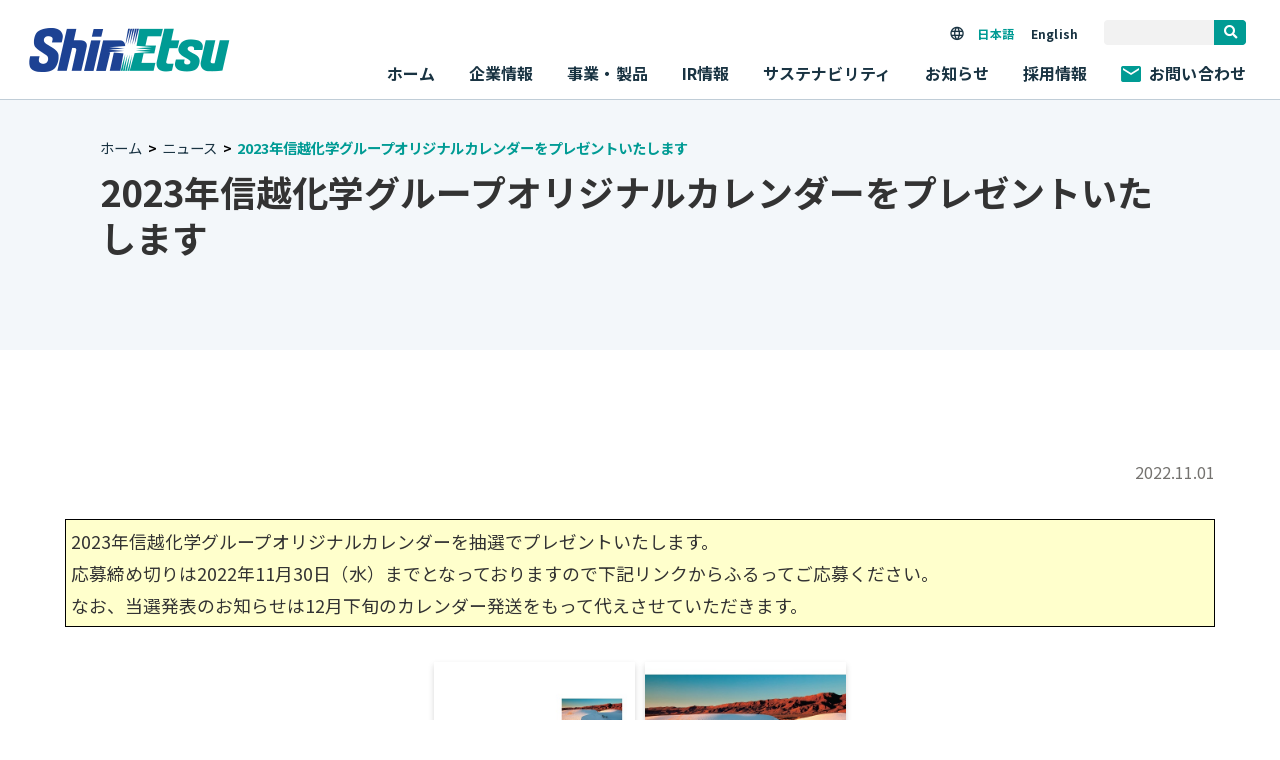

--- FILE ---
content_type: text/html; charset=UTF-8
request_url: https://www.shinetsu.co.jp/jp/news/other/2023%E5%B9%B4%E4%BF%A1%E8%B6%8A%E5%8C%96%E5%AD%A6%E3%82%B0%E3%83%AB%E3%83%BC%E3%83%97%E3%82%AA%E3%83%AA%E3%82%B8%E3%83%8A%E3%83%AB%E3%82%AB%E3%83%AC%E3%83%B3%E3%83%80%E3%83%BC%E3%82%92%E3%83%97/
body_size: 54555
content:
<!doctype html>
<html lang="ja">
<head>
<!-- Global site tag (gtag.js) - Google Analytics -->
<script async src="https://www.googletagmanager.com/gtag/js?id=G-2N94MX3WQV"></script>
<script>
  window.dataLayer = window.dataLayer || [];
  function gtag(){dataLayer.push(arguments);}
  gtag('js', new Date());

  gtag('config', 'G-2N94MX3WQV');
</script>
<!-- Global site tag (gtag.js) - Google Analytics -->

	<meta charset="UTF-8" />
    <meta http-equiv="X-UA-Compatible" content="IE=edge" />
	<!-- <meta name="viewport" content="width=device-width, initial-scale=1.0, user-scalable=no" /> -->
	<meta name="viewport" content="width=device-width, initial-scale=1.0" />
	<link rel="profile" href="https://gmpg.org/xfn/11" />
    <title>2023年信越化学グループオリジナルカレンダーをプレゼントいたします | その他 | ニュース | 信越化学工業株式会社</title>
    <link rel="stylesheet" href="https://use.fontawesome.com/releases/v5.7.1/css/all.css" integrity="sha384-fnmOCqbTlWIlj8LyTjo7mOUStjsKC4pOpQbqyi7RrhN7udi9RwhKkMHpvLbHG9Sr" crossorigin="anonymous">
    <link rel="preconnect" href="https://fonts.googleapis.com">
    <link rel="preconnect" href="https://fonts.gstatic.com" crossorigin>
    <link href="https://fonts.googleapis.com/css2?family=Noto+Sans+JP:wght@100..900&display=swap" rel="stylesheet">
    <link href="https://fonts.googleapis.com/css2?family=Akshar:wght@300..700&display=swap" rel="stylesheet">
    <link href="https://fonts.googleapis.com/css2?family=Manrope:wght@200..800&display=swap" rel="stylesheet">
    <meta name='robots' content='index, follow, max-image-preview:large, max-snippet:-1, max-video-preview:-1' />

	<link rel="canonical" href="https://www.shinetsu.co.jp/jp/news/other/2023年信越化学グループオリジナルカレンダーをプ/" />
	<meta property="og:locale" content="ja_JP" />
	<meta property="og:type" content="article" />
	<meta property="og:title" content="2023年信越化学グループオリジナルカレンダーをプレゼントいたします - 信越化学工業株式会社" />
	<meta property="og:description" content="2023年信越化学グループオリジナルカレンダーを抽選でプレゼントいたします。 応募締め切りは2022年11月30日（水）までとなっておりますので下記リンクからふるってご応募ください。 なお、当選発表のお知らせは12月下旬 [&hellip;]" />
	<meta property="og:url" content="https://www.shinetsu.co.jp/jp/news/other/2023年信越化学グループオリジナルカレンダーをプ/" />
	<meta property="og:site_name" content="信越化学工業株式会社" />
	<meta property="article:published_time" content="2022-11-01T00:59:37+00:00" />
	<meta name="author" content="user-mad" />
	<meta name="twitter:card" content="summary_large_image" />
	<meta name="twitter:label1" content="執筆者" />
	<meta name="twitter:data1" content="user-mad" />
	<script type="application/ld+json" class="yoast-schema-graph">{"@context":"https://schema.org","@graph":[{"@type":"WebPage","@id":"https://www.shinetsu.co.jp/jp/news/other/2023%e5%b9%b4%e4%bf%a1%e8%b6%8a%e5%8c%96%e5%ad%a6%e3%82%b0%e3%83%ab%e3%83%bc%e3%83%97%e3%82%aa%e3%83%aa%e3%82%b8%e3%83%8a%e3%83%ab%e3%82%ab%e3%83%ac%e3%83%b3%e3%83%80%e3%83%bc%e3%82%92%e3%83%97/","url":"https://www.shinetsu.co.jp/jp/news/other/2023%e5%b9%b4%e4%bf%a1%e8%b6%8a%e5%8c%96%e5%ad%a6%e3%82%b0%e3%83%ab%e3%83%bc%e3%83%97%e3%82%aa%e3%83%aa%e3%82%b8%e3%83%8a%e3%83%ab%e3%82%ab%e3%83%ac%e3%83%b3%e3%83%80%e3%83%bc%e3%82%92%e3%83%97/","name":"2023年信越化学グループオリジナルカレンダーをプレゼントいたします - 信越化学工業株式会社","isPartOf":{"@id":"https://www.shinetsu.co.jp/jp/#website"},"datePublished":"2022-11-01T00:59:37+00:00","dateModified":"2022-11-01T00:59:37+00:00","author":{"@id":"https://www.shinetsu.co.jp/jp/#/schema/person/8e0269694d9fb755f27bd785006366f3"},"breadcrumb":{"@id":"https://www.shinetsu.co.jp/jp/news/other/2023%e5%b9%b4%e4%bf%a1%e8%b6%8a%e5%8c%96%e5%ad%a6%e3%82%b0%e3%83%ab%e3%83%bc%e3%83%97%e3%82%aa%e3%83%aa%e3%82%b8%e3%83%8a%e3%83%ab%e3%82%ab%e3%83%ac%e3%83%b3%e3%83%80%e3%83%bc%e3%82%92%e3%83%97/#breadcrumb"},"inLanguage":"ja","potentialAction":[{"@type":"ReadAction","target":["https://www.shinetsu.co.jp/jp/news/other/2023%e5%b9%b4%e4%bf%a1%e8%b6%8a%e5%8c%96%e5%ad%a6%e3%82%b0%e3%83%ab%e3%83%bc%e3%83%97%e3%82%aa%e3%83%aa%e3%82%b8%e3%83%8a%e3%83%ab%e3%82%ab%e3%83%ac%e3%83%b3%e3%83%80%e3%83%bc%e3%82%92%e3%83%97/"]}]},{"@type":"BreadcrumbList","@id":"https://www.shinetsu.co.jp/jp/news/other/2023%e5%b9%b4%e4%bf%a1%e8%b6%8a%e5%8c%96%e5%ad%a6%e3%82%b0%e3%83%ab%e3%83%bc%e3%83%97%e3%82%aa%e3%83%aa%e3%82%b8%e3%83%8a%e3%83%ab%e3%82%ab%e3%83%ac%e3%83%b3%e3%83%80%e3%83%bc%e3%82%92%e3%83%97/#breadcrumb","itemListElement":[{"@type":"ListItem","position":1,"name":"ホーム","item":"https://www.shinetsu.co.jp/jp/"},{"@type":"ListItem","position":2,"name":"ニュース","item":"https://www.shinetsu.co.jp/jp/category/news/"},{"@type":"ListItem","position":3,"name":"その他","item":"https://www.shinetsu.co.jp/jp/category/news/other/"},{"@type":"ListItem","position":4,"name":"2023年信越化学グループオリジナルカレンダーをプレゼントいたします"}]},{"@type":"WebSite","@id":"https://www.shinetsu.co.jp/jp/#website","url":"https://www.shinetsu.co.jp/jp/","name":"信越化学工業株式会社","description":"","potentialAction":[{"@type":"SearchAction","target":{"@type":"EntryPoint","urlTemplate":"https://www.shinetsu.co.jp/jp/?s={search_term_string}"},"query-input":{"@type":"PropertyValueSpecification","valueRequired":true,"valueName":"search_term_string"}}],"inLanguage":"ja"},{"@type":"Person","@id":"https://www.shinetsu.co.jp/jp/#/schema/person/8e0269694d9fb755f27bd785006366f3","name":"user-mad","image":{"@type":"ImageObject","inLanguage":"ja","@id":"https://www.shinetsu.co.jp/jp/#/schema/person/image/","url":"https://secure.gravatar.com/avatar/b8e0998bc45595ac6165455fe939e77f?s=96&d=mm&r=g","contentUrl":"https://secure.gravatar.com/avatar/b8e0998bc45595ac6165455fe939e77f?s=96&d=mm&r=g","caption":"user-mad"},"url":"https://www.shinetsu.co.jp/jp/author/user-mad/"}]}</script>


<script type="text/javascript">
/* <![CDATA[ */
window._wpemojiSettings = {"baseUrl":"https:\/\/s.w.org\/images\/core\/emoji\/15.0.3\/72x72\/","ext":".png","svgUrl":"https:\/\/s.w.org\/images\/core\/emoji\/15.0.3\/svg\/","svgExt":".svg","source":{"wpemoji":"https:\/\/www.shinetsu.co.jp\/wp-includes\/js\/wp-emoji.js","twemoji":"https:\/\/www.shinetsu.co.jp\/wp-includes\/js\/twemoji.js"}};
/**
 * @output wp-includes/js/wp-emoji-loader.js
 */

/**
 * Emoji Settings as exported in PHP via _print_emoji_detection_script().
 * @typedef WPEmojiSettings
 * @type {object}
 * @property {?object} source
 * @property {?string} source.concatemoji
 * @property {?string} source.twemoji
 * @property {?string} source.wpemoji
 * @property {?boolean} DOMReady
 * @property {?Function} readyCallback
 */

/**
 * Support tests.
 * @typedef SupportTests
 * @type {object}
 * @property {?boolean} flag
 * @property {?boolean} emoji
 */

/**
 * IIFE to detect emoji support and load Twemoji if needed.
 *
 * @param {Window} window
 * @param {Document} document
 * @param {WPEmojiSettings} settings
 */
( function wpEmojiLoader( window, document, settings ) {
	if ( typeof Promise === 'undefined' ) {
		return;
	}

	var sessionStorageKey = 'wpEmojiSettingsSupports';
	var tests = [ 'flag', 'emoji' ];

	/**
	 * Checks whether the browser supports offloading to a Worker.
	 *
	 * @since 6.3.0
	 *
	 * @private
	 *
	 * @returns {boolean}
	 */
	function supportsWorkerOffloading() {
		return (
			typeof Worker !== 'undefined' &&
			typeof OffscreenCanvas !== 'undefined' &&
			typeof URL !== 'undefined' &&
			URL.createObjectURL &&
			typeof Blob !== 'undefined'
		);
	}

	/**
	 * @typedef SessionSupportTests
	 * @type {object}
	 * @property {number} timestamp
	 * @property {SupportTests} supportTests
	 */

	/**
	 * Get support tests from session.
	 *
	 * @since 6.3.0
	 *
	 * @private
	 *
	 * @returns {?SupportTests} Support tests, or null if not set or older than 1 week.
	 */
	function getSessionSupportTests() {
		try {
			/** @type {SessionSupportTests} */
			var item = JSON.parse(
				sessionStorage.getItem( sessionStorageKey )
			);
			if (
				typeof item === 'object' &&
				typeof item.timestamp === 'number' &&
				new Date().valueOf() < item.timestamp + 604800 && // Note: Number is a week in seconds.
				typeof item.supportTests === 'object'
			) {
				return item.supportTests;
			}
		} catch ( e ) {}
		return null;
	}

	/**
	 * Persist the supports in session storage.
	 *
	 * @since 6.3.0
	 *
	 * @private
	 *
	 * @param {SupportTests} supportTests Support tests.
	 */
	function setSessionSupportTests( supportTests ) {
		try {
			/** @type {SessionSupportTests} */
			var item = {
				supportTests: supportTests,
				timestamp: new Date().valueOf()
			};

			sessionStorage.setItem(
				sessionStorageKey,
				JSON.stringify( item )
			);
		} catch ( e ) {}
	}

	/**
	 * Checks if two sets of Emoji characters render the same visually.
	 *
	 * This function may be serialized to run in a Worker. Therefore, it cannot refer to variables from the containing
	 * scope. Everything must be passed by parameters.
	 *
	 * @since 4.9.0
	 *
	 * @private
	 *
	 * @param {CanvasRenderingContext2D} context 2D Context.
	 * @param {string} set1 Set of Emoji to test.
	 * @param {string} set2 Set of Emoji to test.
	 *
	 * @return {boolean} True if the two sets render the same.
	 */
	function emojiSetsRenderIdentically( context, set1, set2 ) {
		// Cleanup from previous test.
		context.clearRect( 0, 0, context.canvas.width, context.canvas.height );
		context.fillText( set1, 0, 0 );
		var rendered1 = new Uint32Array(
			context.getImageData(
				0,
				0,
				context.canvas.width,
				context.canvas.height
			).data
		);

		// Cleanup from previous test.
		context.clearRect( 0, 0, context.canvas.width, context.canvas.height );
		context.fillText( set2, 0, 0 );
		var rendered2 = new Uint32Array(
			context.getImageData(
				0,
				0,
				context.canvas.width,
				context.canvas.height
			).data
		);

		return rendered1.every( function ( rendered2Data, index ) {
			return rendered2Data === rendered2[ index ];
		} );
	}

	/**
	 * Determines if the browser properly renders Emoji that Twemoji can supplement.
	 *
	 * This function may be serialized to run in a Worker. Therefore, it cannot refer to variables from the containing
	 * scope. Everything must be passed by parameters.
	 *
	 * @since 4.2.0
	 *
	 * @private
	 *
	 * @param {CanvasRenderingContext2D} context 2D Context.
	 * @param {string} type Whether to test for support of "flag" or "emoji".
	 * @param {Function} emojiSetsRenderIdentically Reference to emojiSetsRenderIdentically function, needed due to minification.
	 *
	 * @return {boolean} True if the browser can render emoji, false if it cannot.
	 */
	function browserSupportsEmoji( context, type, emojiSetsRenderIdentically ) {
		var isIdentical;

		switch ( type ) {
			case 'flag':
				/*
				 * Test for Transgender flag compatibility. Added in Unicode 13.
				 *
				 * To test for support, we try to render it, and compare the rendering to how it would look if
				 * the browser doesn't render it correctly (white flag emoji + transgender symbol).
				 */
				isIdentical = emojiSetsRenderIdentically(
					context,
					'\uD83C\uDFF3\uFE0F\u200D\u26A7\uFE0F', // as a zero-width joiner sequence
					'\uD83C\uDFF3\uFE0F\u200B\u26A7\uFE0F' // separated by a zero-width space
				);

				if ( isIdentical ) {
					return false;
				}

				/*
				 * Test for UN flag compatibility. This is the least supported of the letter locale flags,
				 * so gives us an easy test for full support.
				 *
				 * To test for support, we try to render it, and compare the rendering to how it would look if
				 * the browser doesn't render it correctly ([U] + [N]).
				 */
				isIdentical = emojiSetsRenderIdentically(
					context,
					'\uD83C\uDDFA\uD83C\uDDF3', // as the sequence of two code points
					'\uD83C\uDDFA\u200B\uD83C\uDDF3' // as the two code points separated by a zero-width space
				);

				if ( isIdentical ) {
					return false;
				}

				/*
				 * Test for English flag compatibility. England is a country in the United Kingdom, it
				 * does not have a two letter locale code but rather a five letter sub-division code.
				 *
				 * To test for support, we try to render it, and compare the rendering to how it would look if
				 * the browser doesn't render it correctly (black flag emoji + [G] + [B] + [E] + [N] + [G]).
				 */
				isIdentical = emojiSetsRenderIdentically(
					context,
					// as the flag sequence
					'\uD83C\uDFF4\uDB40\uDC67\uDB40\uDC62\uDB40\uDC65\uDB40\uDC6E\uDB40\uDC67\uDB40\uDC7F',
					// with each code point separated by a zero-width space
					'\uD83C\uDFF4\u200B\uDB40\uDC67\u200B\uDB40\uDC62\u200B\uDB40\uDC65\u200B\uDB40\uDC6E\u200B\uDB40\uDC67\u200B\uDB40\uDC7F'
				);

				return ! isIdentical;
			case 'emoji':
				/*
				 * Four and twenty blackbirds baked in a pie.
				 *
				 * To test for Emoji 15.0 support, try to render a new emoji: Blackbird.
				 *
				 * The Blackbird is a ZWJ sequence combining 🐦 Bird and ⬛ large black square.,
				 *
				 * 0x1F426 (\uD83D\uDC26) == Bird
				 * 0x200D == Zero-Width Joiner (ZWJ) that links the code points for the new emoji or
				 * 0x200B == Zero-Width Space (ZWS) that is rendered for clients not supporting the new emoji.
				 * 0x2B1B == Large Black Square
				 *
				 * When updating this test for future Emoji releases, ensure that individual emoji that make up the
				 * sequence come from older emoji standards.
				 */
				isIdentical = emojiSetsRenderIdentically(
					context,
					'\uD83D\uDC26\u200D\u2B1B', // as the zero-width joiner sequence
					'\uD83D\uDC26\u200B\u2B1B' // separated by a zero-width space
				);

				return ! isIdentical;
		}

		return false;
	}

	/**
	 * Checks emoji support tests.
	 *
	 * This function may be serialized to run in a Worker. Therefore, it cannot refer to variables from the containing
	 * scope. Everything must be passed by parameters.
	 *
	 * @since 6.3.0
	 *
	 * @private
	 *
	 * @param {string[]} tests Tests.
	 * @param {Function} browserSupportsEmoji Reference to browserSupportsEmoji function, needed due to minification.
	 * @param {Function} emojiSetsRenderIdentically Reference to emojiSetsRenderIdentically function, needed due to minification.
	 *
	 * @return {SupportTests} Support tests.
	 */
	function testEmojiSupports( tests, browserSupportsEmoji, emojiSetsRenderIdentically ) {
		var canvas;
		if (
			typeof WorkerGlobalScope !== 'undefined' &&
			self instanceof WorkerGlobalScope
		) {
			canvas = new OffscreenCanvas( 300, 150 ); // Dimensions are default for HTMLCanvasElement.
		} else {
			canvas = document.createElement( 'canvas' );
		}

		var context = canvas.getContext( '2d', { willReadFrequently: true } );

		/*
		 * Chrome on OS X added native emoji rendering in M41. Unfortunately,
		 * it doesn't work when the font is bolder than 500 weight. So, we
		 * check for bold rendering support to avoid invisible emoji in Chrome.
		 */
		context.textBaseline = 'top';
		context.font = '600 32px Arial';

		var supports = {};
		tests.forEach( function ( test ) {
			supports[ test ] = browserSupportsEmoji( context, test, emojiSetsRenderIdentically );
		} );
		return supports;
	}

	/**
	 * Adds a script to the head of the document.
	 *
	 * @ignore
	 *
	 * @since 4.2.0
	 *
	 * @param {string} src The url where the script is located.
	 *
	 * @return {void}
	 */
	function addScript( src ) {
		var script = document.createElement( 'script' );
		script.src = src;
		script.defer = true;
		document.head.appendChild( script );
	}

	settings.supports = {
		everything: true,
		everythingExceptFlag: true
	};

	// Create a promise for DOMContentLoaded since the worker logic may finish after the event has fired.
	var domReadyPromise = new Promise( function ( resolve ) {
		document.addEventListener( 'DOMContentLoaded', resolve, {
			once: true
		} );
	} );

	// Obtain the emoji support from the browser, asynchronously when possible.
	new Promise( function ( resolve ) {
		var supportTests = getSessionSupportTests();
		if ( supportTests ) {
			resolve( supportTests );
			return;
		}

		if ( supportsWorkerOffloading() ) {
			try {
				// Note that the functions are being passed as arguments due to minification.
				var workerScript =
					'postMessage(' +
					testEmojiSupports.toString() +
					'(' +
					[
						JSON.stringify( tests ),
						browserSupportsEmoji.toString(),
						emojiSetsRenderIdentically.toString()
					].join( ',' ) +
					'));';
				var blob = new Blob( [ workerScript ], {
					type: 'text/javascript'
				} );
				var worker = new Worker( URL.createObjectURL( blob ), { name: 'wpTestEmojiSupports' } );
				worker.onmessage = function ( event ) {
					supportTests = event.data;
					setSessionSupportTests( supportTests );
					worker.terminate();
					resolve( supportTests );
				};
				return;
			} catch ( e ) {}
		}

		supportTests = testEmojiSupports( tests, browserSupportsEmoji, emojiSetsRenderIdentically );
		setSessionSupportTests( supportTests );
		resolve( supportTests );
	} )
		// Once the browser emoji support has been obtained from the session, finalize the settings.
		.then( function ( supportTests ) {
			/*
			 * Tests the browser support for flag emojis and other emojis, and adjusts the
			 * support settings accordingly.
			 */
			for ( var test in supportTests ) {
				settings.supports[ test ] = supportTests[ test ];

				settings.supports.everything =
					settings.supports.everything && settings.supports[ test ];

				if ( 'flag' !== test ) {
					settings.supports.everythingExceptFlag =
						settings.supports.everythingExceptFlag &&
						settings.supports[ test ];
				}
			}

			settings.supports.everythingExceptFlag =
				settings.supports.everythingExceptFlag &&
				! settings.supports.flag;

			// Sets DOMReady to false and assigns a ready function to settings.
			settings.DOMReady = false;
			settings.readyCallback = function () {
				settings.DOMReady = true;
			};
		} )
		.then( function () {
			return domReadyPromise;
		} )
		.then( function () {
			// When the browser can not render everything we need to load a polyfill.
			if ( ! settings.supports.everything ) {
				settings.readyCallback();

				var src = settings.source || {};

				if ( src.concatemoji ) {
					addScript( src.concatemoji );
				} else if ( src.wpemoji && src.twemoji ) {
					addScript( src.twemoji );
					addScript( src.wpemoji );
				}
			}
		} );
} )( window, document, window._wpemojiSettings );

/* ]]> */
</script>
<style id='wp-emoji-styles-inline-css' type='text/css'>

	img.wp-smiley, img.emoji {
		display: inline !important;
		border: none !important;
		box-shadow: none !important;
		height: 1em !important;
		width: 1em !important;
		margin: 0 0.07em !important;
		vertical-align: -0.1em !important;
		background: none !important;
		padding: 0 !important;
	}
</style>
<link rel='stylesheet' id='wp-block-library-css' href='https://www.shinetsu.co.jp/wp-includes/css/dist/block-library/style.css' type='text/css' media='all' />
<style id='classic-theme-styles-inline-css' type='text/css'>
/**
 * These rules are needed for backwards compatibility.
 * They should match the button element rules in the base theme.json file.
 */
.wp-block-button__link {
	color: #ffffff;
	background-color: #32373c;
	border-radius: 9999px; /* 100% causes an oval, but any explicit but really high value retains the pill shape. */

	/* This needs a low specificity so it won't override the rules from the button element if defined in theme.json. */
	box-shadow: none;
	text-decoration: none;

	/* The extra 2px are added to size solids the same as the outline versions.*/
	padding: calc(0.667em + 2px) calc(1.333em + 2px);

	font-size: 1.125em;
}

.wp-block-file__button {
	background: #32373c;
	color: #ffffff;
	text-decoration: none;
}

</style>
<style id='global-styles-inline-css' type='text/css'>
body{--wp--preset--color--black: #000000;--wp--preset--color--cyan-bluish-gray: #abb8c3;--wp--preset--color--white: #ffffff;--wp--preset--color--pale-pink: #f78da7;--wp--preset--color--vivid-red: #cf2e2e;--wp--preset--color--luminous-vivid-orange: #ff6900;--wp--preset--color--luminous-vivid-amber: #fcb900;--wp--preset--color--light-green-cyan: #7bdcb5;--wp--preset--color--vivid-green-cyan: #00d084;--wp--preset--color--pale-cyan-blue: #8ed1fc;--wp--preset--color--vivid-cyan-blue: #0693e3;--wp--preset--color--vivid-purple: #9b51e0;--wp--preset--gradient--vivid-cyan-blue-to-vivid-purple: linear-gradient(135deg,rgba(6,147,227,1) 0%,rgb(155,81,224) 100%);--wp--preset--gradient--light-green-cyan-to-vivid-green-cyan: linear-gradient(135deg,rgb(122,220,180) 0%,rgb(0,208,130) 100%);--wp--preset--gradient--luminous-vivid-amber-to-luminous-vivid-orange: linear-gradient(135deg,rgba(252,185,0,1) 0%,rgba(255,105,0,1) 100%);--wp--preset--gradient--luminous-vivid-orange-to-vivid-red: linear-gradient(135deg,rgba(255,105,0,1) 0%,rgb(207,46,46) 100%);--wp--preset--gradient--very-light-gray-to-cyan-bluish-gray: linear-gradient(135deg,rgb(238,238,238) 0%,rgb(169,184,195) 100%);--wp--preset--gradient--cool-to-warm-spectrum: linear-gradient(135deg,rgb(74,234,220) 0%,rgb(151,120,209) 20%,rgb(207,42,186) 40%,rgb(238,44,130) 60%,rgb(251,105,98) 80%,rgb(254,248,76) 100%);--wp--preset--gradient--blush-light-purple: linear-gradient(135deg,rgb(255,206,236) 0%,rgb(152,150,240) 100%);--wp--preset--gradient--blush-bordeaux: linear-gradient(135deg,rgb(254,205,165) 0%,rgb(254,45,45) 50%,rgb(107,0,62) 100%);--wp--preset--gradient--luminous-dusk: linear-gradient(135deg,rgb(255,203,112) 0%,rgb(199,81,192) 50%,rgb(65,88,208) 100%);--wp--preset--gradient--pale-ocean: linear-gradient(135deg,rgb(255,245,203) 0%,rgb(182,227,212) 50%,rgb(51,167,181) 100%);--wp--preset--gradient--electric-grass: linear-gradient(135deg,rgb(202,248,128) 0%,rgb(113,206,126) 100%);--wp--preset--gradient--midnight: linear-gradient(135deg,rgb(2,3,129) 0%,rgb(40,116,252) 100%);--wp--preset--font-size--small: 13px;--wp--preset--font-size--medium: 20px;--wp--preset--font-size--large: 36px;--wp--preset--font-size--x-large: 42px;--wp--preset--spacing--20: 0.44rem;--wp--preset--spacing--30: 0.67rem;--wp--preset--spacing--40: 1rem;--wp--preset--spacing--50: 1.5rem;--wp--preset--spacing--60: 2.25rem;--wp--preset--spacing--70: 3.38rem;--wp--preset--spacing--80: 5.06rem;--wp--preset--shadow--natural: 6px 6px 9px rgba(0, 0, 0, 0.2);--wp--preset--shadow--deep: 12px 12px 50px rgba(0, 0, 0, 0.4);--wp--preset--shadow--sharp: 6px 6px 0px rgba(0, 0, 0, 0.2);--wp--preset--shadow--outlined: 6px 6px 0px -3px rgba(255, 255, 255, 1), 6px 6px rgba(0, 0, 0, 1);--wp--preset--shadow--crisp: 6px 6px 0px rgba(0, 0, 0, 1);}:where(.is-layout-flex){gap: 0.5em;}:where(.is-layout-grid){gap: 0.5em;}body .is-layout-flex{display: flex;}body .is-layout-flex{flex-wrap: wrap;align-items: center;}body .is-layout-flex > *{margin: 0;}body .is-layout-grid{display: grid;}body .is-layout-grid > *{margin: 0;}:where(.wp-block-columns.is-layout-flex){gap: 2em;}:where(.wp-block-columns.is-layout-grid){gap: 2em;}:where(.wp-block-post-template.is-layout-flex){gap: 1.25em;}:where(.wp-block-post-template.is-layout-grid){gap: 1.25em;}.has-black-color{color: var(--wp--preset--color--black) !important;}.has-cyan-bluish-gray-color{color: var(--wp--preset--color--cyan-bluish-gray) !important;}.has-white-color{color: var(--wp--preset--color--white) !important;}.has-pale-pink-color{color: var(--wp--preset--color--pale-pink) !important;}.has-vivid-red-color{color: var(--wp--preset--color--vivid-red) !important;}.has-luminous-vivid-orange-color{color: var(--wp--preset--color--luminous-vivid-orange) !important;}.has-luminous-vivid-amber-color{color: var(--wp--preset--color--luminous-vivid-amber) !important;}.has-light-green-cyan-color{color: var(--wp--preset--color--light-green-cyan) !important;}.has-vivid-green-cyan-color{color: var(--wp--preset--color--vivid-green-cyan) !important;}.has-pale-cyan-blue-color{color: var(--wp--preset--color--pale-cyan-blue) !important;}.has-vivid-cyan-blue-color{color: var(--wp--preset--color--vivid-cyan-blue) !important;}.has-vivid-purple-color{color: var(--wp--preset--color--vivid-purple) !important;}.has-black-background-color{background-color: var(--wp--preset--color--black) !important;}.has-cyan-bluish-gray-background-color{background-color: var(--wp--preset--color--cyan-bluish-gray) !important;}.has-white-background-color{background-color: var(--wp--preset--color--white) !important;}.has-pale-pink-background-color{background-color: var(--wp--preset--color--pale-pink) !important;}.has-vivid-red-background-color{background-color: var(--wp--preset--color--vivid-red) !important;}.has-luminous-vivid-orange-background-color{background-color: var(--wp--preset--color--luminous-vivid-orange) !important;}.has-luminous-vivid-amber-background-color{background-color: var(--wp--preset--color--luminous-vivid-amber) !important;}.has-light-green-cyan-background-color{background-color: var(--wp--preset--color--light-green-cyan) !important;}.has-vivid-green-cyan-background-color{background-color: var(--wp--preset--color--vivid-green-cyan) !important;}.has-pale-cyan-blue-background-color{background-color: var(--wp--preset--color--pale-cyan-blue) !important;}.has-vivid-cyan-blue-background-color{background-color: var(--wp--preset--color--vivid-cyan-blue) !important;}.has-vivid-purple-background-color{background-color: var(--wp--preset--color--vivid-purple) !important;}.has-black-border-color{border-color: var(--wp--preset--color--black) !important;}.has-cyan-bluish-gray-border-color{border-color: var(--wp--preset--color--cyan-bluish-gray) !important;}.has-white-border-color{border-color: var(--wp--preset--color--white) !important;}.has-pale-pink-border-color{border-color: var(--wp--preset--color--pale-pink) !important;}.has-vivid-red-border-color{border-color: var(--wp--preset--color--vivid-red) !important;}.has-luminous-vivid-orange-border-color{border-color: var(--wp--preset--color--luminous-vivid-orange) !important;}.has-luminous-vivid-amber-border-color{border-color: var(--wp--preset--color--luminous-vivid-amber) !important;}.has-light-green-cyan-border-color{border-color: var(--wp--preset--color--light-green-cyan) !important;}.has-vivid-green-cyan-border-color{border-color: var(--wp--preset--color--vivid-green-cyan) !important;}.has-pale-cyan-blue-border-color{border-color: var(--wp--preset--color--pale-cyan-blue) !important;}.has-vivid-cyan-blue-border-color{border-color: var(--wp--preset--color--vivid-cyan-blue) !important;}.has-vivid-purple-border-color{border-color: var(--wp--preset--color--vivid-purple) !important;}.has-vivid-cyan-blue-to-vivid-purple-gradient-background{background: var(--wp--preset--gradient--vivid-cyan-blue-to-vivid-purple) !important;}.has-light-green-cyan-to-vivid-green-cyan-gradient-background{background: var(--wp--preset--gradient--light-green-cyan-to-vivid-green-cyan) !important;}.has-luminous-vivid-amber-to-luminous-vivid-orange-gradient-background{background: var(--wp--preset--gradient--luminous-vivid-amber-to-luminous-vivid-orange) !important;}.has-luminous-vivid-orange-to-vivid-red-gradient-background{background: var(--wp--preset--gradient--luminous-vivid-orange-to-vivid-red) !important;}.has-very-light-gray-to-cyan-bluish-gray-gradient-background{background: var(--wp--preset--gradient--very-light-gray-to-cyan-bluish-gray) !important;}.has-cool-to-warm-spectrum-gradient-background{background: var(--wp--preset--gradient--cool-to-warm-spectrum) !important;}.has-blush-light-purple-gradient-background{background: var(--wp--preset--gradient--blush-light-purple) !important;}.has-blush-bordeaux-gradient-background{background: var(--wp--preset--gradient--blush-bordeaux) !important;}.has-luminous-dusk-gradient-background{background: var(--wp--preset--gradient--luminous-dusk) !important;}.has-pale-ocean-gradient-background{background: var(--wp--preset--gradient--pale-ocean) !important;}.has-electric-grass-gradient-background{background: var(--wp--preset--gradient--electric-grass) !important;}.has-midnight-gradient-background{background: var(--wp--preset--gradient--midnight) !important;}.has-small-font-size{font-size: var(--wp--preset--font-size--small) !important;}.has-medium-font-size{font-size: var(--wp--preset--font-size--medium) !important;}.has-large-font-size{font-size: var(--wp--preset--font-size--large) !important;}.has-x-large-font-size{font-size: var(--wp--preset--font-size--x-large) !important;}
.wp-block-navigation a:where(:not(.wp-element-button)){color: inherit;}
:where(.wp-block-post-template.is-layout-flex){gap: 1.25em;}:where(.wp-block-post-template.is-layout-grid){gap: 1.25em;}
:where(.wp-block-columns.is-layout-flex){gap: 2em;}:where(.wp-block-columns.is-layout-grid){gap: 2em;}
.wp-block-pullquote{font-size: 1.5em;line-height: 1.6;}
</style>
<link rel='stylesheet' id='parent-style-css' href='https://www.shinetsu.co.jp/wp-content/themes/shinetsu/style.css' type='text/css' media='all' />
<link rel='stylesheet' id='renewal-header-footer-style-css' href='https://www.shinetsu.co.jp/wp-content/themes/shinetsu-renewal/css/common/header-footer.css' type='text/css' media='all' />
<link rel='stylesheet' id='print-style-css' href='https://www.shinetsu.co.jp/wp-content/themes/shinetsu/css/news/print.css' type='text/css' media='all' />
<script type="text/javascript" src="https://www.shinetsu.co.jp/wp-content/themes/shinetsu-renewal/js/jquery.min.js" id="renewal-jquery-min-js-js"></script>
<script type="text/javascript" src="https://www.shinetsu.co.jp/wp-content/themes/shinetsu-renewal/js/head.js" id="renewal-head-js-js"></script>
<script type="text/javascript" src="https://www.shinetsu.co.jp/wp-includes/js/jquery/jquery.js" id="jquery-core-js"></script>
<script type="text/javascript" src="https://www.shinetsu.co.jp/wp-includes/js/jquery/jquery-migrate.js" id="jquery-migrate-js"></script>
<link rel="https://api.w.org/" href="https://www.shinetsu.co.jp/wp-json/" /><link rel="EditURI" type="application/rsd+xml" title="RSD" href="https://www.shinetsu.co.jp/xmlrpc.php?rsd" />

<link rel='shortlink' href='https://www.shinetsu.co.jp/?p=15810' />
<link rel="alternate" type="application/json+oembed" href="https://www.shinetsu.co.jp/wp-json/oembed/1.0/embed?url=https%3A%2F%2Fwww.shinetsu.co.jp%2Fjp%2Fnews%2Fother%2F2023%25e5%25b9%25b4%25e4%25bf%25a1%25e8%25b6%258a%25e5%258c%2596%25e5%25ad%25a6%25e3%2582%25b0%25e3%2583%25ab%25e3%2583%25bc%25e3%2583%2597%25e3%2582%25aa%25e3%2583%25aa%25e3%2582%25b8%25e3%2583%258a%25e3%2583%25ab%25e3%2582%25ab%25e3%2583%25ac%25e3%2583%25b3%25e3%2583%2580%25e3%2583%25bc%25e3%2582%2592%25e3%2583%2597%2F" />
<link rel="alternate" type="text/xml+oembed" href="https://www.shinetsu.co.jp/wp-json/oembed/1.0/embed?url=https%3A%2F%2Fwww.shinetsu.co.jp%2Fjp%2Fnews%2Fother%2F2023%25e5%25b9%25b4%25e4%25bf%25a1%25e8%25b6%258a%25e5%258c%2596%25e5%25ad%25a6%25e3%2582%25b0%25e3%2583%25ab%25e3%2583%25bc%25e3%2583%2597%25e3%2582%25aa%25e3%2583%25aa%25e3%2582%25b8%25e3%2583%258a%25e3%2583%25ab%25e3%2582%25ab%25e3%2583%25ac%25e3%2583%25b3%25e3%2583%2580%25e3%2583%25bc%25e3%2582%2592%25e3%2583%2597%2F&#038;format=xml" />
<script type="text/javascript">
           var ajaxurl = "https://www.shinetsu.co.jp/wp-admin/admin-ajax.php";
         </script><link rel="icon" href="https://www.shinetsu.co.jp/wp-content/uploads/2019/04/favicon.ico" sizes="32x32" />
<link rel="icon" href="https://www.shinetsu.co.jp/wp-content/uploads/2019/04/favicon.ico" sizes="192x192" />
<link rel="apple-touch-icon" href="https://www.shinetsu.co.jp/wp-content/uploads/2019/04/favicon.ico" />
<meta name="msapplication-TileImage" content="https://www.shinetsu.co.jp/wp-content/uploads/2019/04/favicon.ico" />

<!-- Google reCAPCHA -->
<script src="https://www.shinetsu.co.jp/wp-content/themes/shinetsu/js/recaptcha/recaptcha.js"></script>
<script src="https://www.google.com/recaptcha/api.js?onload=onloadCallback&render=explicit&hl=ja" async defer></script>
</head>

<body class="post-template-default single single-post postid-15810 single-format-standard">
        <div class="wrapper">
        <!-- marsfinderoff: index -->
<header id="gHeader">
  <div class="hBox">
    <h1 class="logo">
      <a href="/jp/"><img src="https://www.shinetsu.co.jp/wp-content/themes/shinetsu-renewal/images/common/logo.png" alt="ShinEtsu"></a>
    </h1>
    <div class="rightBox pc">
      <div class="topBox">
        <div class="languageTxt"><img src="https://www.shinetsu.co.jp/wp-content/themes/shinetsu-renewal/images/common/icon01.png" alt="">
          <ul class="lang-switcher mobile-item">
                          <li class="lang-item lang-item-3 lang-item-jp current-lang lang-item-first">
                <a
                  lang="ja"
                  hreflang="ja"
                  href="https://www.shinetsu.co.jp/jp/news/other/2023%e5%b9%b4%e4%bf%a1%e8%b6%8a%e5%8c%96%e5%ad%a6%e3%82%b0%e3%83%ab%e3%83%bc%e3%83%97%e3%82%aa%e3%83%aa%e3%82%b8%e3%83%8a%e3%83%ab%e3%82%ab%e3%83%ac%e3%83%b3%e3%83%80%e3%83%bc%e3%82%92%e3%83%97/">
                  日本語                </a>
              </li>
                          <li class="lang-item lang-item-6 lang-item-en no-translation">
                <a
                  lang="en-US"
                  hreflang="en-US"
                  href="https://www.shinetsu.co.jp/en/news">
                  English                </a>
              </li>
                      </ul>
        </div>
        <!-- <div id="search-box" class='search-form-block mobile-item'> -->
<div class="search-block mobile-item">
    <form action="/jp/search/searchresult.php" name="searchform" id="searchform">
        <div class="search-form-block">
            <input type="hidden" name="cx" value="004297229279874761856:hwtcbbesy00" />
            <input type="hidden" name="ie" value="UTF-8" />
            <input type="hidden" name="sort" value="1" />
            <input id="keywords" type="text" name="q" class="search-input fa-search" title="keywords" placeholder="">
            <button class="search-submit fas fa-search" aria-label="search" style="color: white;"             ></button>
        </div>
    </form>
</div>
<script type="text/javascript" src="https://www.google.com/coop/cse/brand?form=cse-search-box&amp;lang=ja"></script>      </div>
      <div class="btmBox">
        <nav id="gNavi">
          <ul class="naviUl">
            <li><a href="/jp/">ホーム</a>
            <li><span class="trigger">企業情報</span>
              <div class="dropBox">
                <div class="innerBox">
                  <div class="comLink02"><a href="/jp/company">企業情報トップ</a></div>
                  <ul class="comNavi">
                    <li><a href="/jp/company/profile"><span>会社概要</span></a></li>
                    <li><a href="/jp/company/history"><span>沿革</span></a></li>
                    <li><a href="/jp/company/organization/"><span>役員一覧・組織図</span></a></li>
                    <li><a href="/jp/sustainability/esg_foundation/governance/"><span>コーポレートガバナンス</span></a></li>
                    <li><a href="/jp/company/network"><span>グローバルネットワーク</span></a></li>
                    <li><a href="/jp/sustainability/esg_social/quality/"><span>品質管理</span></a></li>
                    <li><a href="/jp/company/r-d"><span>研究開発</span></a></li>
                    <li><a href="/jp/sustainability/esg_social/procurement/"><span>資材調達</span></a></li>
                  </ul>
                </div>
              </div>
            </li>
            <li><span class="trigger">事業・製品</span>
              <div class="dropBox">
                <div class="innerBox">
                  <div class="comLink02"><a href="/jp/products">事業・製品トップ</a></div>
                  <ul class="comNavi">
                    <li><a href="/jp/products#a01"><span>４つの事業</span></a></li>
                    <li><a href="/jp/products#a02"><span>製品検索</span></a></li>
                    <li><a href="/jp/products#a03"><span>製品サイト</span></a></li>
                    <li><a href="/jp/products-catalogue/"><span>製品カタログ</span></a></li>
                  </ul>
                </div>
              </div>
            </li>
            <li><span class="trigger">IR情報</span>
              <div class="dropBox">
                <div class="innerBox">
                  <div class="comLink02"><a href="/jp/ir/">IR情報トップ</a></div>
                  <ul class="comNavi">
                    <li><a href="/jp/ir/policy/"><span>経営方針</span></a></li>
                    <li><a href="/jp/ir/highlight/"><span>財務ハイライト</span></a></li>
                    <li><a href="/jp/ir/ir-data/"><span>IR資料室</span></a></li>
                    <li><a href="/jp/ir/stock-info/"><span>株式情報</span></a></li>
                    <li><a href="/jp/ir/ir-general-meeting/"><span>株主総会</span></a></li>
                    <li><a href="/jp/ir/ir-calendar/"><span>IRカレンダー</span></a></li>
                    <li><a href="/jp/ir/ir-e-announce/"><span>電子公告</span></a></li>
                    <li><a href="/jp/ir/individual/"><span>個人投資家の皆様へ</span></a></li>
                  </ul>
                </div>
              </div>
            </li>
            <li><span class="trigger">サステナビリティ</span>
              <div class="dropBox">
                <div class="innerBox">
                  <div class="comLink02"><a href="/jp/sustainability">サステナビリティトップ</a></div>
                  <ul class="comNavi">
                    <li><a href="/jp/sustainability/sc_products/"><span>Our Sustainable Products</span></a></li>
                    <li><a href="/jp/sustainability/interview/"><span>Our Sustainable ACT</span></a></li>
                    <li><a href="/jp/sustainability/esg_foundation/"><span>経営基盤</span></a></li>
                    <li><a href="/jp/sustainability/esg_law/"><span>法令遵守</span></a></li>
                    <li><a href="/jp/sustainability/esg_environment/"><span>環境</span></a></li>
                    <li><a href="/jp/sustainability/esg_social/"><span>社会</span></a></li>
                    <li><a href="/jp/sustainability/esg_bn/"><span>サステナビリティレポート</span></a></li>
                    <li><a href="/jp/sustainability/esg_esg/"><span>サステナビリティデータ集</span></a></li>
                  </ul>
                </div>
              </div>
            </li>
            <li><a href="/jp/news">お知らせ</a></li>
            <li><a href="/jp/recruit" target="_blank">採用情報</a></li>
          </ul>
        </nav>
        <div class="comLink">
          <a href="/jp/inquiry"><img src="https://www.shinetsu.co.jp/wp-content/themes/shinetsu-renewal/images/common/icon02.png" alt="">お問い合わせ</a>
        </div>
      </div>
    </div>
    <div class="hBtn sp">
      <a href="/jp/inquiry">お問い合わせ</a>
    </div>
    <div class="menu sp" id="toggle"><span class="top"></span><span class="middle"></span><span class="bottom"></span></div>
  </div>
</header>
<div class="menuBox">
  <div class="innerBox">
    <div class="languageTxt">
      <img src="https://www.shinetsu.co.jp/wp-content/themes/shinetsu-renewal/images/common/icon01.png" alt="">
      <ul class="lang-switcher mobile-item">
                  <li class="lang-item lang-item-3 lang-item-jp current-lang lang-item-first">
            <a
              lang="ja"
              hreflang="ja"
              href="https://www.shinetsu.co.jp/jp/news/other/2023%e5%b9%b4%e4%bf%a1%e8%b6%8a%e5%8c%96%e5%ad%a6%e3%82%b0%e3%83%ab%e3%83%bc%e3%83%97%e3%82%aa%e3%83%aa%e3%82%b8%e3%83%8a%e3%83%ab%e3%82%ab%e3%83%ac%e3%83%b3%e3%83%80%e3%83%bc%e3%82%92%e3%83%97/">
              日本語            </a>
          </li>
                  <li class="lang-item lang-item-6 lang-item-en no-translation">
            <a
              lang="en-US"
              hreflang="en-US"
              href="https://www.shinetsu.co.jp/en/news">
              English            </a>
          </li>
              </ul>
      <!-- <div id="search-box" class='search-form-block mobile-item'> -->
<div class="search-block mobile-item">
    <form action="/jp/search/searchresult.php" name="searchform" id="searchform">
        <div class="search-form-block">
            <input type="hidden" name="cx" value="004297229279874761856:hwtcbbesy00" />
            <input type="hidden" name="ie" value="UTF-8" />
            <input type="hidden" name="sort" value="1" />
            <input id="keywords" type="text" name="q" class="search-input fa-search" title="keywords" placeholder="">
            <button class="search-submit fas fa-search" aria-label="search" style="color: white;"             ></button>
        </div>
    </form>
</div>
<script type="text/javascript" src="https://www.google.com/coop/cse/brand?form=cse-search-box&amp;lang=ja"></script>    </div>
    <ul class="naviUl">
      <li class="item01">
        <p class="comLink02"><a href="/jp/company">企業情報</a></p>
        <ul class="linkUl">
          <li class="sp spLink"><a href="/jp/company">企業情報トップへ</a></li>
          <li><a href="/jp/company/profile">会社概要</a></li>
          <li><a href="/jp/company/history">沿革</a></li>
          <li><a href="/jp/company/organization/">役員一覧・組織図</a></li>
          <li><a href="/jp/sustainability/esg_foundation/governance/">コーポレートガバナンス</a></li>
          <li><a href="/jp/company/network/">グローバルネットワーク</a></li>
          <li><a href="/jp/sustainability/esg_social/quality/">品質管理</a></li>
          <li><a href="/jp/company/r-d">研究開発</a></li>
          <li><a href="/jp/sustainability/esg_social/procurement/">資材調達</a></li>
        </ul>
      </li>
      <li class="item02">
        <p class="comLink02"><a href="/jp/products">事業・製品</a></p>
        <ul class="linkUl">
          <li class="sp spLink"><a href="/jp/products">事業・製品</a></li>
          <li><a href="/jp/products#a01">4つの事業</a></li>
          <li><a href="/jp/products#a02">製品検索</a></li>
          <li><a href="/jp/products#a03">製品サイト</a></li>
          <li><a href="/jp/products-catalogue/">製品カタログ</a></li>
        </ul>
      </li>
      <li class="item03">
        <p class="comLink02"><a href="/jp/ir/">IR情報</a></p>
        <ul class="linkUl">
          <li class="sp spLink"><a href="/jp/ir/">IR情報</a></li>
          <li><a href="/jp/ir/policy/">経営方針</a></li>
          <li><a href="/jp/ir/highlight/">財務ハイライト</a></li>
          <li><a href="/jp/ir/ir-data/">IR資料室</a></li>
          <li><a href="/jp/ir/stock-info/">株式情報</a></li>
          <li><a href="/jp/ir/ir-general-meeting/">株主総会</a></li>
          <li><a href="/jp/ir/ir-calendar/">IRカレンダー</a></li>
          <li><a href="/jp/ir/ir-e-announce/">電子公告</a></li>
          <li><a href="/jp/ir/individual/">個人投資家の皆様へ</a></li>
        </ul>
      </li>
      <li class="item04">
        <p class="comLink02"><a href="/jp/sustainability">サステナビリティ</a></p>
        <ul class="linkUl">
          <li class="sp spLink"><a href="/jp/sustainability">サステナビリティ</a></li>
          <li><a href="/jp/sustainability/sc_products/">Our Sustainable Products</a></li>
          <li><a href="/jp/sustainability/interview/">Our Sustainable ACT</a></li>
          <li><a href="/jp/sustainability/esg_foundation/">経営基盤</a></li>
          <li><a href="/jp/sustainability/esg_law/">法令遵守</a></li>
          <li><a href="/jp/sustainability/esg_environment/">環境</a></li>
          <li><a href="/jp/sustainability/esg_social/">社会</a></li>
          <li><a href="/jp/sustainability/esg_bn/">サステナビリティレポート</a></li>
          <li><a href="/jp/sustainability/esg_esg/">サステナビリティデータ集</a></li>
        </ul>
      </li>
      <li class="item05">
        <p class="comLink02"><a href="/jp/news">お知らせ</a></p>
      </li>
      <li class="item06">
        <p class="comLink02"><a href="/jp/recruit/" target="_blank">採用情報</a></p>
      </li>
    </ul>
  </div>
</div>
<!-- marsfinderon: index -->        <main>
            <div id="content" class="content">
    
<!-- タイトルとパンくずリスト -->
<section class="pageTitle" style="margin-bottom: 0px;">
	<div class="innerBox">
		<h2 class="headLine01">
			<div class="wrapp-title-page">
				<div>
					<h1 class="title-page">2023年信越化学グループオリジナルカレンダーをプレゼントいたします</h1>
				</div>
			</div>
			<span class="en"></span>
		</h2>
		<div id="pagePath">
			<ul>
				<div>
					<span>
						<span><a href="/jp/">ホーム</a></span>
						<span class="separator">&gt;</span>
						<span><a href="/jp/news/">ニュース</a></span>
						<span class="separator">&gt;</span>
						<span class="breadcrumb_last" aria-current="page">2023年信越化学グループオリジナルカレンダーをプレゼントいたします</span>
					</span>
				</div>
			</ul>
		</div>
	</div>
</section>

<section class="content-news-detail">
  <div class="container-content">
    <div class="date-news">
      <span>2022.11.01</span>
    </div>
    <div class="content-news">
            <p class="content-box-yelow">2023年信越化学グループオリジナルカレンダーを抽選でプレゼントいたします。<br />
応募締め切りは2022年11月30日（水）までとなっておりますので下記リンクからふるってご応募ください。<br />
なお、当選発表のお知らせは12月下旬のカレンダー発送をもって代えさせていただきます。</p>
<p class="aligncenter">
<img fetchpriority="high" decoding="async" class="alignnone size-full wp-image-1845" src="/wp-content/uploads/2022/10/calendar2023_h.jpg" alt="" width="201" height="350" oncontextmenu="return false;" style="box-shadow:0 3px 6px 0 rgb(0 0 0 / 16%);margin:5px;" /
><img decoding="async" class="alignnone size-full wp-image-1846" src="/wp-content/uploads/2022/10/calendar2023_1-2.jpg" alt="" width="201" height="350" oncontextmenu="return false;" style="box-shadow:0 3px 6px 0 rgb(0 0 0 / 16%);margin:5px;" /></p>
<p><b>作品の内容</b></p>
<p>２０２３年の信越化学グループカレンダーは「美しい自然」がテーマです。<br />
信越化学グループは世界各地で事業を行っています。今年はその中から、アメリカ、中国、タイ、マレーシア、ドイツ、スコットランドの風景を選びました。空、海、大地、樹木と陽の光の出会いが生む“たまゆらの光景”をお楽しみください。</p>
<p class="text-aligncenter"><a href="/jp/inquiry/calender.php"><b>お申し込みはこちら</b></a></p>
    </div>
          <a class="btn-grey" href="https://www.shinetsu.co.jp/jp/news/?y=2022"><span>一覧に戻る</span></a>
  </div>
</section>


        </main>
        <!-- marsfinderoff: index -->
<footer id="gFooter">
  <div class="fBox">
    <div class="topBox">
      <ul class="comBtnUl">
        <li><a href="/jp/products-catalogue/">資料ダウンロード</a></li>
        <li><a href="/jp/inquiry/">お問い合わせ</a></li>
      </ul>
    </div>
    <ul class="fNavi">
      <li class="item01">
        <p class="comLink02"><a href="/jp/company">企業情報</a></p>
        <ul class="linkUl">
          <li class="sp spLink"><a href="/jp/company">企業情報トップへ</a></li>
          <li><a href="/jp/company/profile">会社概要</a></li>
          <li><a href="/jp/company/history">沿革</a></li>
          <li><a href="/jp/company/organization/">役員一覧・組織図</a></li>
          <li><a href="/jp/sustainability/esg_foundation/governance/">コーポレートガバナンス</a></li>
          <li><a href="/jp/company/network">グローバルネットワーク</a></li>
          <li><a href="/jp/sustainability/esg_social/quality/">品質管理</a></li>
          <li><a href="/jp/company/r-d">研究開発</a></li>
          <li><a href="/jp/sustainability/esg_social/procurement/">資材調達</a></li>
        </ul>
      </li>
      <li class="item02">
        <p class="comLink02"><a href="/jp/products">事業・製品</a></p>
        <ul class="linkUl">
          <li class="sp spLink"><a href="/jp/products">事業・製品</a></li>
          <li><a href="/jp/products#a01">4つの事業</a></li>
          <li><a href="/jp/products#a02">製品検索</a></li>
          <li><a href="/jp/products#a03">製品サイト</a></li>
          <li><a href="/jp/products-catalogue">製品カタログ</a></li>
        </ul>
      </li>
      <li class="item03">
        <p class="comLink02"><a href="/jp/ir/">IR情報</a></p>
        <ul class="linkUl">
          <li class="sp spLink"><a href="/jp/ir/">IR情報</a></li>
          <li><a href="/jp/ir/policy/">経営方針</a></li>
          <li><a href="/jp/ir/highlight/">財務ハイライト</a></li>
          <li><a href="/jp/ir/ir-data/">IR資料室</a></li>
          <li><a href="/jp/ir/stock-info/">株式情報</a></li>
          <li><a href="/jp/ir/ir-general-meeting/">株主総会</a></li>
          <li><a href="/jp/ir/ir-calendar/">IRカレンダー</a></li>
          <li><a href="/jp/ir/ir-e-announce/">電子公告</a></li>
          <li><a href="/jp/ir/individual/">個人投資家の皆様へ</a></li>
        </ul>
      </li>
      <li class="item04">
        <p class="comLink02"><a href="/jp/sustainability">サステナビリティ</a></p>
        <ul class="linkUl">
          <li class="sp spLink"><a href="/jp/sustainability">サステナビリティ</a></li>
          <li><a href="/jp/sustainability/assets/pdf/sustainability/president_greeting.pdf">社長メッセージ</a></li>
          <li><a href="/jp/sustainability/sc_products/">Our Sustainable Products</a></li>
          <li><a href="/jp/sustainability/interview/">Our Sustainable ACT</a></li>
          <li><a href="/jp/sustainability/esg_foundation/">経営基盤</a></li>
          <li><a href="/jp/sustainability/esg_law/">法令遵守</a></li>
          <li><a href="/jp/sustainability/esg_environment/">環境</a></li>
          <li><a href="/jp/sustainability/esg_social/">社会</a></li>
          <li><a href="/jp/sustainability/esg_bn/">サステナビリティレポート</a></li>
          <li><a href="/jp/sustainability/esg_esg/">サステナビリティデータ集</a></li>
        </ul>
      </li>
      <li class="item05">
        <p class="comLink02"><a href="/jp/news">お知らせ</a></p>
      </li>
      <li class="item06">
        <p class="comLink02"><a href="/jp/recruit/" target="_blank">採用情報</a></p>
      </li>
    </ul>
    <ul class="comBtnUl small">
      <li><a href="/jp/company/supplier-hotline">サプライヤーホットライン</a></li>
      <li><a href="/jp/calendar/">オリジナルカレンダー</a></li>
      <li><a href="/wp-content/uploads/2025/04/休日のお知らせ2025.pdf">休日のお知らせ</a></li>
    </ul>
    <div class="btmBox">
      <ul class="fNavi02">
        <li><a href="/jp/sitemap/">サイトマップ</a></li>
        <li><a href="/jp/policy/">ホームページ利用に関するご注意</a></li>
        <li><a href="/jp/privacy/">個人情報保護ポリシー</a></li>
        <li><a href="/jp/accessibility/">ウェブアクセシビリティ方針</a></li>
      </ul>
      <address>Copyright &copy; 2001-2026 信越化学工業株式会社 All rights reserved.</address>
    </div>
  </div>
</footer>
<!-- marsfinderon: index --> 
        ?>
    </div><!-- #wrapper -->

<style id='core-block-supports-inline-css' type='text/css'>
/**
 * Core styles: block-supports
 */

</style>
<script type="text/javascript" src="https://www.shinetsu.co.jp/wp-content/themes/shinetsu-renewal/js/common.js" id="renewal-common-js-js"></script>
<script type="text/javascript" src="https://www.shinetsu.co.jp/wp-content/themes/shinetsu/js/libs/url.min.js" id="jquery-url-js"></script>
<script type="text/javascript" src="https://www.shinetsu.co.jp/wp-content/themes/shinetsu/js/functions.js" id="shinetsu-functions-js"></script>
<script type="text/javascript" src="https://www.shinetsu.co.jp/wp-content/themes/shinetsu/js/company-function.js" id="company-function-js"></script>
<script type="text/javascript" src="https://www.shinetsu.co.jp/wp-content/themes/shinetsu/js/ir-results.js" id="ir_results_js-js"></script>
<script type="text/javascript" src="https://www.shinetsu.co.jp/wp-content/themes/shinetsu/js/ir-shinetsu.js" id="ir_shinetsu_js-js"></script>
<script type="text/javascript" src="https://www.shinetsu.co.jp/wp-content/themes/shinetsu/js/ir-securities.js" id="ir_securities_js-js"></script>
<script type="text/javascript" src="https://www.shinetsu.co.jp/wp-content/themes/shinetsu/js/ir-report.js" id="ir_report_js-js"></script>
<script type="text/javascript" src="https://www.shinetsu.co.jp/wp-content/themes/shinetsu/js/ir-briefing.js" id="ir_briefing_js-js"></script>
<script type="text/javascript" src="https://www.shinetsu.co.jp/wp-content/themes/shinetsu/js/ir-annual.js" id="ir_annual_js-js"></script>
<script type="text/javascript" src="https://www.shinetsu.co.jp/wp-content/themes/shinetsu/js/key-visual.js" id="key_visual-js"></script>
<script type="text/javascript">
(function() {
				var expirationDate = new Date();
				expirationDate.setTime( expirationDate.getTime() + 31536000 * 1000 );
				document.cookie = "pll_language=jp; expires=" + expirationDate.toUTCString() + "; path=/; secure; SameSite=Lax";
			}());

</script>

</body>
</html>

<!-- Dynamic page generated in 0.140 seconds. -->
<!-- Cached page generated by WP-Super-Cache on 2026-01-22 01:01:02 -->

<!-- super cache -->

--- FILE ---
content_type: text/css
request_url: https://www.shinetsu.co.jp/wp-content/themes/shinetsu/style.css
body_size: 178777
content:
@charset "UTF-8";
@font-face {
  font-family: 'Font Awesome 5 bold';
  font-display: auto;
  src: url(https://use.fontawesome.com/releases/v5.7.1/webfonts/fa-solid-900.eot);
  src: url(https://use.fontawesome.com/releases/v5.7.1/webfonts/fa-solid-900.eot?#iefix) format("embedded-opentype"), url(https://use.fontawesome.com/releases/v5.7.1/webfonts/fa-solid-900.woff2) format("woff2"), url(https://use.fontawesome.com/releases/v5.7.1/webfonts/fa-solid-900.woff) format("woff"), url(https://use.fontawesome.com/releases/v5.7.1/webfonts/fa-solid-900.ttf) format("truetype"), url(https://use.fontawesome.com/releases/v5.7.1/webfonts/fa-solid-900.svg#fontawesome) format("svg");
}

@font-face {
  font-family: "Font Awesome 5";
  font-display: auto;
  src: url(https://use.fontawesome.com/releases/v5.7.1/webfonts/fa-regular-400.eot);
  src: url(https://use.fontawesome.com/releases/v5.7.1/webfonts/fa-regular-400.eot?#iefix) format("embedded-opentype"), url(https://use.fontawesome.com/releases/v5.7.1/webfonts/fa-regular-400.woff2) format("woff2"), url(https://use.fontawesome.com/releases/v5.7.1/webfonts/fa-regular-400.woff) format("woff"), url(https://use.fontawesome.com/releases/v5.7.1/webfonts/fa-regular-400.ttf) format("truetype"), url(https://use.fontawesome.com/releases/v5.7.1/webfonts/fa-regular-400.svg#fontawesome) format("svg");
}

@font-face {
  font-family: 'YakuHanJPs';
  src: url("fonts/YakuHanJPs-Regular.woff") format("woff"), url("fonts/YakuHanJPs-Regular.woff") format("woff");
}

body, html {
  margin: 0;
  padding: 0;
  font-size: 16px;
  font-family: "YakuHanJPs", "メイリオ", Meiryo, "Hiragino Kaku Gothic ProN", "ヒラギノ角ゴ ProN W3", "ＭＳ Ｐゴシック", "MS PGothic", Helvetica, Arial, sans-serif;
  font-weight: normal;
  line-height: 1;
  -ms-text-size-adjust: 100%;
  -webkit-text-size-adjust: 100%;
}

#wrapper {
  margin: 0 auto;
  position: relative;
  min-height: 100%;
}

#content {
  padding-top: 100px;
  position: relative;
}

.container-content {
  width: 1150px;
  margin: auto;
  box-sizing: border-box;
}

p, h1, h2, h3, h4, h5, h6 {
  margin: 0;
  font-weight: normal;
}

ul {
  margin: 0;
  padding: 0;
  list-style-type: none;
  list-style: none;
}

a {
  text-decoration: none;
}

/* webアクセシビリティ対応 */
a:hover {
  /* opacity: 0.8; */
  /* transition: color 0.3s ease-out; */
  /* font-weight: bolder;  */
  text-shadow: 0 0 1px;
}
a:hover p {
  /* opacity: 0.8; */
  /* transition: color 0.3s ease-out; */
  /* font-weight: bolder;  */
  text-shadow: 0 0 1px;
}

button{
  background-color: transparent;
  border: none;
  cursor: pointer;
  outline: none;
  padding: 0;
  appearance: none;
}

@media (max-width: 1199px) {
  .container-content {
    width: 950px;
  }
}

@media (max-width: 1025px) {
  #content {
    padding-top: 60px;
    margin: 0;
  }
}

@media (max-width: 991px) {
  .container-content {
    width: 740px;
  }
}

@media (min-width: 769px) {
  .mobile {
    display: none;
  }
}

@media (max-width: 768px) {
  .desctop {
    display: none;
  }
  body {
    margin: 0;
  }
  #content {
    margin: 0;
  }
  .container-content {
    width: 100%;
    padding: 0 15px !important;
    box-sizing: border-box;
  }
}

.wrapp-title-page {
  background-color: rgba(204, 235, 233, 0.6);
  padding: 27px 0;
  color: #333333;
  line-height: 1.3;
}

.wrapp-title-page h1 {
  font-size: 2.333333rem;
}

.wrapp-title-page .short-title {
  margin-top: 20px;
  font-size: 1.111rem;
}

.title-section {
  margin: 0 0 22px;
  font-size: 0.888888rem;
  text-align: center;
  color: #333333;
  font-weight: normal;
}

.title-section._jp {
  margin-top: 22px;
  margin-bottom: 50px;
  font-size: 2rem;
  display: block;
}

.xls,
.pdf {
  background: #cc000e;
  display: inline-block;
  padding: 3px 4px 4px;
  margin: 5px 0 0 5px;
  font-size: 0.7777rem;
  font-weight: bold;
  border-radius: 3px;
  text-transform: uppercase;
  color: #fff;
  text-decoration: none;
  line-height: 1;
}

.xls {
  background: #327434;
}

.arrow-icon {
  position: relative;
  display: flex;
  align-items: center;
}

.arrow-icon-inner {
  position: relative;
}

.arrow-icon:after {
  content: "\f105";
  position: absolute;
  left: 0;
  top: 50%;
  transform: translateY(-50%);
  font-family: "Font Awesome 5 bold";
  font-size: 1.333333rem;
  color: #008482;
}

.arrow-icon-inner:after {
  content: "\f105";
  position: absolute;
  left: 0;
  top: 50%;
  transform: translateY(-50%);
  font-family: "Font Awesome 5 bold";
  font-size: 1.333333rem;
  color: #008482;
}

.btn-to-top {
  position: fixed;
  bottom: 70px;
  right: 30px;
  background: #fff;
  display: none;
  width: 48px;
  height: 48px;
  border-radius: 100%;
  border: 3px solid #008482;
  cursor: pointer;
  z-index: 100;
}

.btn-to-top:after {
  content: "";
  position: absolute;
  top: 50%;
  left: 50%;
  transform: translate(-50%);
  margin-top: -10px;
  border: 7px solid transparent;
  border-bottom: 9px solid #008482;
}

.btn-to-top.show {
  display: block;
}

.hr {
  position: relative;
  background: #e4e4e4;
  height: 3px;
  width: 100%;
  display: block;
  margin: 20px 0;
  border: none;
}

.hr:after {
  content: '';
  position: absolute;
  top: 0;
  bottom: 0;
  left: 0;
  background: #008482;
  width: 35px;
}

.breadcrumbs {
  background: #008482;
  padding: 9px 0;
  font-size: 0.88888rem;
  color: #fff;
  line-height: 1.5;
}

.breadcrumbs .container-content {
  position: relative;
}

.breadcrumbs .container-content:before {
  content: '\f015';
  margin-right: 5px;
  font-size: 0.83333rem;
  font-family: "Font Awesome 5 bold";
}

.breadcrumbs a, .breadcrumbs .breadcrumb_last {
  color: #fff;
}

.breadcrumbs .separator {
  padding: 0 15px;
}

.breadcrumbs._hide-pc {
  display: none;
}

.full-img {
  position: fixed;
  top: 0;
  left: 0;
  bottom: 0;
  background: rgba(0, 0, 0, 0.5);
  display: flex;
  align-items: center;
  justify-content: center;
  transition: 0.7s;
  z-index: 100;
  opacity: 0;
  visibility: hidden;
}

.full-img .img-product {
  position: relative;
  max-width: 100%;
  height: 70vh;
  display: flex;
  align-items: center;
  justify-content: center;
  margin: 0 15px;
  border: 15px solid #fff;
  overflow: hidden;
}

.full-img .img-product img {
  height: 100%;
}

.full-img.show {
  right: 0;
  visibility: visible;
  opacity: 1;
}

.btn-grey {
  background: #707070;
  display: flex;
  align-items: center;
  justify-content: center;
  width: 280px;
  padding: 23px 15px;
  margin: 15px auto;
  border-radius: 10px;
  box-sizing: border-box;
  color: #fff;
}

.btn-grey span {
  position: relative;
}

.btn-grey span:after {
  content: "\f104";
  position: absolute;
  top: -3px;
  left: -20px;
  font-family: "Font Awesome 5 bold";
  font-size: 1.333rem;
  color: #fff !important;
}

.link-disabled > a,
a.link-disabled {
  cursor: default;
}

.link-disabled > a:hover,
a.link-disabled:hover {
  opacity: inherit;
  transition: inherit;
}

.color-green {
  color: #008482;
}

.aligncenter {
  text-align: center;
  display: block;
  margin: 0 auto;
}

.pl20 {
  padding-left: 20px;
}

.ml20 {
  margin-left: 20px;
}

.pr5 {
  padding-right: 5px;
}

.d-flex {
  display: flex !important;
}

.f-row-reverse {
  flex-direction: row-reverse;
}

.fullwidth {
  width: 100%;
}

.col-2 {
  width: 49%;
}

.f-right {
  float: right;
}

.f-left {
  float: left;
}

.m10 {
  margin: 10px;
}

.p10 {
  padding: 10px;
}

.pt0 {
  padding-top: 0;
}

.pb0 {
  padding-bottom: 0;
}

.ptb0 {
  padding-top: 0;
  padding-bottom: 0;
}

.pl-1r {
  padding-left: 1rem !important;
}

@media (min-width: 769px) {
  .valigncenter {
    position: relative;
    top: 50%;
    transform: translateY(-50%);
  }
}

@media only screen and (max-width: 768px) {
  .title-section {
    margin: 0 0 15px;
    font-size: 0.7777rem;
  }
  .title-section._jp {
    margin-bottom: 30px;
    font-size: 1.5555rem;
  }
  .btn-to-top.show {
    display: none;
  }
  .wrapp-title-page {
    padding: 15px 0;
  }
  .wrapp-title-page .title-page {
    font-size: 1.777777rem;
  }
  .wrapp-title-page .short-title {
    margin-top: 13px;
    font-size: 1rem;
  }
  .hr {
    margin: 13px 0;
  }
  .hr:after {
    width: 25px;
  }
  .pdf, .xls {
    font-size: 0.666rem;
    margin: 0;
  }
  .breadcrumbs {
    padding: 3px 0;
  }
  .breadcrumbs .container-content:before {
    font-size: 0.6111rem;
  }
  .breadcrumbs._hide-mob {
    display: none;
  }
  .breadcrumbs._hide-pc {
    display: block;
  }
  .btn-grey {
    width: 100%;
  }
  .mobile-img-full {
    width: 100%;
  }
  .d-flex {
    display: block !important;
  }
  .col-2 {
    width: 100%;
  }
  .aligncenter-md {
    float: none !important;
    margin-left: auto !important;
    margin-right: auto !important;
  }
  .m-pt0 {
    padding-top: 0;
  }
  .m-pb0 {
    padding-bottom: 0;
  }
  .m-ptb0 {
    padding-top: 0;
    padding-bottom: 0;
  }
}

.text-aligncenter {
  text-align: center;
}

.textindent {
  text-indent: 1em;
}

.content-box-yelow {
  padding: 5px;
  background: #ffffcc;
  border: 1px solid #000;
}

.banners-wrapp {
  display: flex;
  flex-wrap: wrap;
  margin: 0 -15px;
}

.banners-wrapp .banner {
  display: flex;
  flex-direction: column;
  padding: 15px;
  flex: 0 0 33.3%;
  max-width: 50%;
  box-sizing: border-box;
}

.banners-wrapp .banner._col3 {
  flex: 0 0 33.33333%;
  max-width: 33.33333%;
}

.banners-wrapp .banner-img {
  height: 154px;
  overflow: hidden;
  border-radius: 10px 10px 0 0;
}

.banners-wrapp .banner-img img {
  width: 100%;
}

.banners-wrapp .bottom-tool {
  background: #fff;
  flex: auto;
  padding: 21px 30px;
  border-radius: 0 0 10px 10px;
}

.banners-wrapp .bottom-tool .banner-title {
  padding-left: 27px;
  font-size: 1.44444rem;
  color: #000;
}

.banners-wrapp .bottom-tool.arrow-icon:after {
  left: 30px;
  font-size: 27px;
}

@media only screen and (max-width: 1199px) {
  .banners-wrapp .bottom-tool .banner-title {
    font-size: 1.38888rem;
  }
}

@media only screen and (max-width: 991px) {
  .banners-wrapp .banner._col3 {
    max-width: 50%;
    flex: 0 0 50%;
  }
}

@media only screen and (max-width: 768px) {
  .banners-wrapp {
    flex-direction: column;
    align-items: center;
    margin: 10px 0 0;
  }
  .banners-wrapp .banner._col3,
  .banners-wrapp .banner {
    width: 100%;
    max-width: 345px;
    flex: auto;
    margin: 10px auto;
    padding: 0;
  }
  .banners-wrapp .banner-img {
    height: auto;
  }
  .banners-wrapp .bottom-tool {
    padding: 18px 20px;
  }
}

.home-section {
  padding: 60px 0;
}

.home-section .flex-wrapp {
  display: flex;
  justify-content: space-between;
  align-items: start;
}

.home-section .item {
  text-decoration: none;
  text-align: center;
}

.home-section .item .icon {
  background: rgba(0, 155, 148, 0.6);
  display: flex;
  align-items: center;
  justify-content: center;
  width: 220px;
  height: 220px;
  border-radius: 100%;
}

/* webアクセシビリティ対応 */
.home-section .item:hover .icon {
  box-shadow: 0 0 5px #333 ;
}

.home-section .item img {
  max-width: 100%;
}

.home-section .item .title {
  font-size: 1.6666rem;
  color: #333333;
  width: 220px;
  text-align: center;
  display: block;
  margin: 20px auto 0 auto;
  line-height: 1.5;
}

@media (max-width: 991px) {
  .home-section .item .icon {
    width: 180px;
    height: 180px;
  }
}

@media (max-width: 768px) {
  .home-section {
    padding: 30px 0;
  }
  .home-section .item .icon {
    width: 165px;
    height: 165px;
  }
  .home-section .item img {
    width: 65px;
  }
  .home-section .item .title {
    margin-top: 10px;
    font-size: 1.2rem;
    width: 165px;
  }
}

@media (max-width: 540px) {
  .home-section .item .icon {
    width: 105px;
    height: 105px;
  }
  .home-section .item img {
    width: 50px;
  }
  .home-section .item .title {
    font-size: 0.7777rem;
    width: 105px;
  }
}

@media only screen and (max-width: 374px) {
  .home-section .item .icon {
    width: 90px;
    height: 90px;
  }
  .home-section .item .title {
    width: 90px;
  }
}

.contact-info {
  background: #6367E9;
  display: inline-flex;
  flex-wrap: wrap;
  align-items: center;
  justify-content: center;
  width: 100%;
  padding: 3px;
  margin-top: 40px;
  border-radius: 10px;
  box-sizing: border-box;
}

.contact-info._lang_en .wrapp-info {
  width: 100%;
  border-radius: 0 0 10px 10px;
}

.contact-info._lang_en .wrapp-info li:nth-child(2) {
  display: block;
}

.contact-info .about-product {
  display: flex;
  align-items: center;
  justify-content: center;
  width: 50%;
  padding: 15px;
  font-size: 1.555rem;
  box-sizing: border-box;
  color: #fff;
}

.contact-info .about-product .icon {
  width: 72px;
  margin-right: 17px;
  flex-shrink: 0;
}

.contact-info .about-product .icon img {
  width: 100%;
}

.contact-info._lang_en .about-product {
  width: 100%;
}

.contact-info .wrapp-info {
  background: #fff;
  display: flex;
  flex-direction: column;
  justify-content: center;
  width: 50%;
  padding: 21px 10px 21px 36px;
  box-sizing: border-box;
  border-radius: 0 10px 10px 0;
  color: #333333;
}

.contact-info .wrapp-info .info, .contact-info .wrapp-info li {
  position: relative;
  width: 100%;
  display: inline-flex;
  align-items: flex-start;
  padding-left: 20px;
  padding-right: 5px;
  box-sizing: border-box;
  margin: 7px 0;
  line-height: 1.3;
  word-break: break-all;
}

.contact-info .wrapp-info .info:before, .contact-info .wrapp-info li:before {
  content: '';
  position: absolute;
  left: 0;
  background: #c4c4c4;
  width: 10px;
  height: 10px;
  border-radius: 100%;
}

.contact-info .wrapp-info .info:before, .contact-info .wrapp-info li:before {
  top: 0.5rem;
}

.contact-info .wrapp-info .info a, .contact-info .wrapp-info li a {
  padding-right: 5px;
  color: #333333;
}

.contact-info .wrapp-info .info a.mail, .contact-info .wrapp-info li a.mail {
  color:  #008482;
  text-decoration: underline;
}

.contact-info .wrapp-info .info span, .contact-info .wrapp-info li span {
  flex-shrink: 0;
  letter-spacing: 0.09em;
}

@media only screen and (max-width: 1199px) {
  .contact-info .wrapp-info {
    padding-left: 28px;
  }
}

@media only screen and (max-width: 991px) {
  .content-product-detail .contact-info .about-product {
    font-size: 1rem;
  }
  .content-product-detail .contact-info .wrapp-info {
    padding: 10px 20px;
  }
}

@media only screen and (max-width: 768px) {
  .contact-info {
    flex-direction: column;
    padding: 3px;
    margin-top: 25px;
  }
  .contact-info .about-product {
    width: 100%;
    font-size: 1.111rem;
  }
  .contact-info .about-product .icon {
    width: 42px;
    margin-right: 10px;
  }
  .contact-info .wrapp-info {
    width: 100%;
    padding: 13px 20px;
    border-radius: 0 0 10px 10px;
  }
  .contact-info .wrapp-info .info, .contact-info .wrapp-info li {
    word-break: break-all;
    position: relative;
    width: 100%;
    display: inline-flex;
    align-items: flex-start;
    padding-left: 20px;
    padding-right: 5px;
    box-sizing: border-box;
    margin: 4px 0;
    line-height: 1.67;
  }
  .contact-info .wrapp-info .info:before, .contact-info .wrapp-info li:before {
    content: '';
    position: absolute;
    left: 0;
    background: #c4c4c4;
    width: 10px;
    height: 10px;
    border-radius: 100%;
  }
  .contact-info .wrapp-info .info:before, .contact-info .wrapp-info li:before {
    top: 0.6rem;
  }
  .contact-info .wrapp-info ul li.info, .contact-info .wrapp-info li, .contact-info .wrapp-info .info {
    display: block;
  }
  .contact-info .wrapp-info ul li.info span:not(:first-child):before, .contact-info .wrapp-info li span:not(:first-child):before, .contact-info .wrapp-info .info span:not(:first-child):before {
    content: "\a ";
    white-space: pre;
  }
  .contact-info .wrapp-info ul li a, .contact-info .wrapp-info li a {
    display: inline-block;
    box-sizing: border-box;
    word-break: break-all;
  }
}

@media only screen and (max-width: 374px) {
  .contact-info .wrapp-info ul li.info a:after {
    content: "\a ";
    white-space: pre;
  }
}

header {
  position: fixed;
  background: #fff;
  margin: 0;
  padding: 10px 0 0;
  z-index: 100;
  box-shadow: 0 3px 6px 0 rgba(0, 0, 0, 0.16);
  width: 100%;
}

header .header-inner {
  max-width: 1440px;
  width: 100%;
  display: flex;
  justify-content: space-between;
  margin: 0 auto;
  padding: 0 10px;
  box-sizing: border-box;
}

header .header-left {
  display: flex;
  align-items: center;
}

header .logo {
  width: 179px;
  height: 40px;
}

header .logo img {
  width: 100%;
}

header .header-top {
  display: flex;
  align-items: center;
  justify-content: flex-end;
  margin-bottom: 12px;
}

@media only screen and (max-width: 1320px) {
  header .header-left {
    align-items: flex-start;
  }
  header .logo {
    position: absolute;
    margin: 0;
  }
}

@media (max-width: 1025px) {
  header {
    padding: 0;
  }
  header .header-inner {
    padding: 0;
  }
  header .header-left {
    align-items: center;
  }
  header .logo {
    position: static;
    margin: 10px 0 10px 5px;
    width: 155px;
  }
  header .header-top {
    margin: 0;
  }
  header .header-top .mobile {
    display: flex;
    align-items: center;
  }
  header .header-top .bg-w-block {
    position: relative;
    display: flex;
    align-items: center;
    justify-content: center;
    width: 34px;
    height: 34px;
    margin: 0 5px;
    border-radius: 4px;
    background-color: #e4e4e4;
  }
  header .header-top .fa-search {
    position: absolute;
    left: 6px;
    top: 50%;
    transform: translateY(-50%);
    color: #3b3a3a;
    font-size: 1.25rem;
    line-height: 26px;
  }
  header .header-top .globe-link {
    display: block;
    padding: 4px;
  }
  header .header-top .globe-link img {
    width: 100%;
  }
  header .mobile-menu-link {
    position: relative;
    display: block;
    box-sizing: border-box;
    width: 60px;
    height: 60px;
    margin-left: 10px;
    background-color: #008482;
    cursor: pointer;
  }
  header .mobile-menu-link span {
    display: block;
    width: 40px;
    height: 6px;
    background-color: #fff;
    transition: .2s;
  }
  header .mobile-menu-link.closed span {
    margin-left: 10px;
    margin-top: 10px;
  }
  header .mobile-menu-link.opened span {
    margin-left: 10px;
  }
  header .mobile-menu-link.opened .mobile-menu-icon2 {
    display: none;
  }
  header .mobile-menu-link.opened .mobile-menu-icon1 {
    margin-top: 28px;
    transform: rotate(45deg);
  }
  header .mobile-menu-link.opened .mobile-menu-icon3 {
    margin-top: -6px;
    transform: rotate(-45deg);
  }
  header .header-bottom {
    display: none;
    margin: 0;
    width: 100%;
    position: absolute;
    max-height: 100vh;
    overflow-y: scroll!important;
    background: #008482;
    z-index: 2;
    top: 100%;
    left: 0;
  }
}

@media (max-width: 374px) {
  header .logo {
    width: 120px;
  }
  header .header-top .mobile-menu-link {
    margin-left: 10px;
  }
  header .header-top .mobile .bg-w-block {
    width: 30px;
    height: 30px;
  }
}

.globe-block {
  display: inline-block;
  width: 20px;
  margin-right: 5px;
  flex-shrink: 0;
}

.globe-block a, .globe-block img {
  width: 100%;
}

@media (max-width: 1025px) {
  .globe-block {
    display: none;
  }
}

@media (min-width: 1025px) {
  .main-menu > ul {
    margin: 0;
    list-style: none !important;
  }
  .main-menu > ul > li {
    display: inline-block;
    vertical-align: top;
    overflow: hidden;
    cursor: pointer;
  }
  .main-menu > ul > li span.link-icon-after,
  .main-menu > ul > li span.link-icon {
    display: none;
  }
  .main-menu > ul > li > a {
    text-decoration: none;
    display: block;
    box-sizing: border-box;
    padding: 10px 13px 0;
    margin: 0 10px;
    text-align: center;
    color: #333333;
    font-size: 1.125rem;
    border-bottom: 5px solid transparent;
    transition: .2s;
  }
  .main-menu > ul > li > a > span.link-title {
    line-height: 32px;
  }
  .main-menu > ul > li.contact-us a {
    font-size: 1.125rem;
  }
  .main-menu > ul > li > ul {
    position: absolute;
    display: none;
    box-sizing: border-box;
    left: 0;
    margin: 0;
    padding: 7px 0 0;
    width: 100%;
    background-color: #008482;
    z-index: 2;
    list-style: none;
    box-shadow: inset 0 3px 6px 0 rgba(0, 0, 0, 0.16);
  }
  .main-menu > ul > li > ul > li {
    display: block;
    max-width: 1110px;
    margin: 15px auto;
  }
  .main-menu > ul > li > ul > li > a {
    position: relative;
    display: inline-flex;
    align-items: center;
    font-size: 1.6875rem;
    color: #fff;
    line-height: 45px;
    text-decoration: none;
  }
  .main-menu > ul > li > ul > li > a > span.link-icon {
    display: inline;
    padding-right: 5px;
  }
  .main-menu > ul > li > ul > li > a.product-catalog-link {
    position: relative;
    display: inline-block;
    box-sizing: border-box;
    margin-left: 40px;
    vertical-align: top;
    top: 6px;
    height: 34px;
    border-radius: 3px;
    background-color: #fff;
    color: #333333;
    line-height: 34px;
    font-size: 1rem;
    padding-right: 30px;
  }
  .main-menu > ul > li > ul > li > a.product-catalog-link > span.link-icon {
    margin: 5px 5px 0 5px;
    padding: 0;
    display: inline-block;
    width: 24px;
    height: 24px;
    background-image: url("images/gnav_catalog.png");
  }
  .main-menu > ul > li > ul > li > a.product-catalog-link > span.link-title {
    display: inline-block;
    vertical-align: top;
  }
  .main-menu > ul > li > ul > li > ul {
    display: block;
    box-sizing: border-box;
    list-style-type: none;
    margin: 24px 0;
    padding: 0;
    width: 100%;
    text-align: justify;
  }
  .main-menu > ul > li > ul > li > ul > li {
    display: inline-block;
    margin-bottom: 20px;
    margin-right: 14px;
  }
  .main-menu > ul > li > ul > li > ul > li > a {
    position: relative;
    display: flex;
    align-items: center;
    width: 356px;
    height: 76px;
    border-radius: 6px;
    background-color: #fff;
    font-size: 1.125rem;
    color: #333333;
  }
  .main-menu > ul > li > ul > li > ul > li > a > span.link-icon {
    display: block;
    margin: 0;
    padding: 0;
    width: 76px;
    height: 100%;
    background-color: #ccebe9;
    border-radius: 6px 0 0 6px;
  }
  .main-menu > ul > li > ul > li > ul > li > a > span.link-icon:before {
    content: "\f061";
    position: absolute;
    width: 18px;
    height: 16px;
    top: 50%;
    left: 30px;
    transform: translateY(-50%);
    color: #008482;
  }
  .main-menu > ul > li > ul > li > ul > li > a > span.link-title {
    padding: 24px 0 23px 15px;
    text-align: left;
    width: 65%;
    margin-right: 10%;
    line-height: normal;
  }
  .main-menu > ul > li > ul > li > ul > li.search-item > a > span.link-icon:before {
    width: 48px;
    height: 48px;
    left: 14px;
    color: transparent;
  }
  .main-menu > ul > li > ul > li > ul > li.search-item > a:hover > span.link-icon:before {
  text-shadow: none;
  }
  .main-menu > ul > li > ul > li > ul > li.product-business-sector > a > span.link-icon:before {
    background-image: url("images/gnav_searxh_product_01.svg");
  }
  .main-menu > ul > li > ul > li > ul > li.product-using > a > span.link-icon:before {
    background-image: url("images/gnav_searxh_product_02.svg");
  }
  .main-menu > ul > li > ul > li > ul > li.product-alphabet > a > span.link-icon:before {
    background-image: url("images/gnav_searxh_product_03.svg");
  }
  .main-menu > ul > li > ul > li > ul > li.en-product-alphabet > a > span.link-icon:before {
    background-image: url("images/searchproducts_03_en.svg");
    background-size: 70%;
    background-color: #009a93;
    background-repeat: no-repeat;
    background-position: center;
    border-radius: 3px;
  }
  .main-menu > ul > li > ul > li > ul > li.external-link > a > span.link-icon:after {
    content: '\f35d';
    position: absolute;
    top: 50%;
    right: 10px;
    transform: translateY(-50%);
    color: #008482;
    font-size: 0.8em;
  }
  .main-menu > ul > li > ul > li > ul:after {
    content: '';
    width: 100%;
    display: inline-block;
  }
  .main-menu > ul > li > ul > li.top_page_company > a {
    display: none;
  }
  .main-menu > ul > li > ul > li.top_page_ir > a {
    display: none;
  }
  .main-menu > ul > li > ul > li:nth-child(1) > ul {
    border-bottom: 1px solid #ccebe9;
    padding-bottom: 24px;
  }
  .main-menu > ul > li > ul > li.external-link:nth-child(2) > ul {
    margin-top: 10px;
  }
  .main-menu > ul > li > ul > li:only-child > ul {
    border-bottom: none;
    padding-bottom: 0;
  }
  .main-menu > ul > li > ul > li.external-link > a > span.link-icon {
    position: relative;
    display: inline-block;
    width: 30px;
    height: 30px;
    background-color: #fff;
    padding: 0;
    margin-right: 11px;
  }
  .main-menu > ul > li > ul > li.external-link > a > span.link-icon:before {
    content: '\f35d';
    position: absolute;
    top: 50%;
    right: auto;
    transform: translateY(-50%);
    color: #008482;
    font-size: 0.9rem;
    left: 6px;
  }
  .main-menu > ul > li > ul > li.external-link > a > span.link-title {
    vertical-align: top;
    font-size: 1.125rem;
  }
  .main-menu > ul > li > a:hover {
    border-bottom: 5px solid #008482 !important;
  }
  .main-menu > ul > li.menu-item-has-children:not(.hide-item) > a {
    border-bottom: 5px solid transparent;
  }
  .main-menu > ul > li.menu-item-has-children:not(.hide-item).open > a {
    border-color: #008482;
    background-color: #008482;
    border-radius: 5px 5px 0 0;
    color: #fff;
  }
  .main-menu > ul > li.current-menu-item > a,
  .main-menu > ul > li.current-menu-ancestor > a {
    border-radius: 2.5px;
    border-bottom: 5px solid #008482;
  }
  .main-menu > ul > li.contact-us {
    position: relative;
    margin-left: 5px;
  }
  .main-menu > ul > li.contact-us > a {
    padding: 10px 9px 0 39px;
  }
  .main-menu > ul > li.contact-us:before {
    content: '';
    position: absolute;
    top: 50%;
    left: 25px;
    transform: translateY(-37%);
    width: 20px;
    height: 16px;
    background-image: url("images/gn_mail.svg");
  }
}

@media (min-width: 1140px) {
  .main-menu > ul > li > ul .sub-menu {
    display: flex;
    flex-wrap: wrap;
    justify-content: flex-start;
  }
}

@media (max-width: 1145px) {
  .main-menu > ul > li > a {
    font-size: 0.9rem !important;
  }
}

@media (max-width: 1025px) {
  .main-menu {
    width: 100%;
    height: 100%;
  }
  .main-menu li.top_page_ir > a, .main-menu li.top_page_company > a {
    display: none !important;
  }
  .main-menu .sub-menu a {
    padding: 24px 0 24px 40px;
    font-size: 1rem;
    border-bottom: inset 1px #008488;
    color:#333333
  }
  .main-menu .sub-menu .sub-menu {
    background: #FFFFFF;
    padding-left: 20px;
  }
  .main-menu a {
    position: relative;
    display: flex;
    align-items: center;
    width: 100%;
    padding: 27px 0 27px 20px;
    box-sizing: border-box;
    color: #fff;
    font-size: 1.125rem;
  }
  .main-menu a > span.link-icon {
    display: none;
  }
  .main-menu > ul {
    padding: 6px 0 0;
    margin: 0;
  }
  .main-menu > ul > li {
    display: block;
    margin: 0;
    padding: 0;
    text-align: left;
  }
  .main-menu > ul > li.contact-us {
    display: none;
  }
  .main-menu > ul > li.menu-item-has-children:not(.hide-item) > a > span.link-icon-after {
    display: block;
    position: absolute;
    right: 20px;
    width: 16px;
    height: 2px;
    background-color: #fff;
  }
  .main-menu > ul > li.menu-item-has-children:not(.hide-item) > a > span.link-icon-after:before {
    content: "";
    display: block;
    width: 16px;
    height: 2px;
    background-color: #fff;
    transform: rotate(90deg);
  }
  .main-menu > ul > li.menu-item-has-children:not(.hide-item) > a.open > span.link-icon-after:before {
    display: none;
  }
  .main-menu > ul > li > ul {
    display: none;
    position: relative;
    padding: 0;
    margin: 0;
    background-color: #09aaa3;
  }
  .main-menu > ul > li > ul > li {
    padding: 0;
    margin: 0;
  }
  .main-menu > ul > li > ul > li > a > span.link-icon {
    display: none;
  }
  .main-menu > ul > li > ul > li > a span.link-icon-after {
    display: block;
    position: absolute;
    right: 20px;
    top: 50%;
    width: 12px;
    height: 12px;
    border: 2px solid #fff;
    border-left: #09aaa3;
    border-bottom: #09aaa3;
    transform: rotate(45deg) translateY(-50%);
  }
  .main-menu > ul > li > ul > li > a.product-catalog-link {
    display: none;
  }
  .main-menu > ul > li > ul > li > a > span.link-title {
    padding: 0;
    margin: 0;
  }
  .main-menu > ul > li > ul > li > ul {
    padding: 0;
    margin: 0;
  }
  .main-menu > ul > li > ul > li > ul > li {
    padding: 0;
    margin: 0;
    display: block;
    box-sizing: border-box;
  }
  .main-menu > ul > li > ul > li > ul > li > a > span.link-icon.fa-chevron-right {
    display: none;
  }
  .main-menu > ul > li > ul > li > ul > li > a > span.link-icon-after {
    display: block;
    position: absolute;
    right: 20px;
    top: 25px;
    width: 12px;
    height: 12px;
    border: 2px solid #008482;
    border-left: #09aaa3;
    border-bottom: #09aaa3;
    transform: rotate(45deg);
  }
  .main-menu > ul > li > ul > li > ul > li > a > span.link-title {
    padding: 0;
    margin: 0;
  }
  .main-menu > ul > li > ul > li > ul > li.search-item > a {
    position: relative;
  }
  .main-menu > ul > li > ul > li > ul > li.search-item > a > span.link-icon {
    position: absolute;
    top: 50%;
    transform: translateY(-50%);
    width: 20px;
    height: 20px;
    display: block;
    border-radius: unset;
    border: 1px solid #008482;
  }
  .main-menu > ul > li > ul > li > ul > li.search-item > a > span.link-icon:before {
    display: none;
  }
  .main-menu > ul > li > ul > li > ul > li.search-item > a > span.link-title {
    margin-left: 30px;
  }
  .main-menu > ul > li > ul > li > ul > li.product-business-sector > a > span.link-icon {
    background-image: url("images/gnav_searxh_product_01_mobile.svg");
  }
  .main-menu > ul > li > ul > li > ul > li.product-using > a > span.link-icon {
    background-image: url("images/gnav_searxh_product_02_mobile.svg");
    background-size: contain;
  }
  .main-menu > ul > li > ul > li > ul > li.product-alphabet > a > span.link-icon {
    background-image: url("images/gnav_searxh_product_03_mobile.svg");
    background-size: contain;
  }
  .main-menu > ul > li > ul > li > ul > li.en-product-alphabet > a > span.link-icon {
    background-image: url("images/gnav_searxh_product_03_mobile_en.svg");
    background-size: contain;
  }
  .main-menu > ul > li > ul > li.external-link > a {
    position: relative;
    padding-left: 40px;
  }
  .main-menu > ul > li > ul > li.external-link > a > span.link-icon {
    position: absolute;
    top: 50%;
    transform: translateY(-50%);
    width: 20px;
    height: 20px;
    display: block;
    border-radius: unset;
    background-image: url("images/gnav_search_sitelink.png");
  }
  .main-menu > ul > li > ul > li.external-link > a > span.link-icon:before {
    display: none;
  }
  .main-menu > ul > li > ul > li.external-link > a > span.link-title {
    margin-left: 30px;
  }
  .main-menu > ul > li > ul > li.external-link > ul {
    background-color: #31bab4;
  }
  .main-menu > ul > li > ul > li.external-link > ul > li > a {
    padding-left: 51px;
  }
  .main-menu > ul > li > ul > li.external-link > ul > li > a > span.link-title {
    max-width: 70vw;
  }
  .main-menu > ul > li > ul > li.external-link > ul > li > a > span.link-title:after {
    content: '\f35d';
    margin-left: 11px;
    font-family: "Font Awesome 5 bold";
    font-size: 0.6rem;
    color: #008482;
  }
  .main-menu > ul > li > ul.open {
    display: block;
  }
}

.top-slider {
  background-color: #e4e4e4;
}

.top-slider a {
  width: 40px !important;
  height: 10px !important;
  opacity: 0.8;
  background-color: #a3e6f0 !important;
  border: none !important;
}

.top-slider .rslides_here a,
.top-slider a.active {
  background-color: #008482 !important;
}

.top-slider-hover {
  position: absolute;
  top: 199px;
  left: 0;
  min-width: 683px;
  height: 80px;
  background-color: #008482;
  color: #fff;
  font-size: 2.333rem;
  text-align: center;
  font-weight: bold;
  line-height: 80px;
  opacity: 0.8;
  border-radius: 0 6px 6px 0;
}

@media (max-width: 768px) {
  .top-slider {
    height: 375px;
  }
  .top-slider div, .top-slider .rslides, .top-slider .rslides1, .top-slider li {
    height: 100%;
  }
  .top-slider li {
    display: flex !important;
    align-items: center;
    justify-content: center;
  }
  .top-slider li img {
    width: auto;
    height: 100%;
  }
  .top-slider-hover {
    top: 146px;
    width: 100%;
    height: 68px;
    line-height: 68px;
    min-width: 0;
    border-radius: unset;
    font-size: 1.5rem;
  }
}

.news-section {
  background: #fff;
  line-height: normal;
}

.news-section .nav-news {
  background: #f0f0f0;
  padding: 18px 0;
  font-size: 1.222rem;
  color: #333333;
}

.news-section .nav-news .container-content {
  display: flex;
  align-items: center;
  justify-content: space-between;
  padding: 0 20px;
  box-sizing: border-box;
}

.news-section .nav-news .last-news {
  flex-shrink: 0;
  margin: 0 45px 0 0;
  font-size: 2rem;
  font-weight: normal;
}

.news-section .nav-news .list-categories {
  width: 100%;
  display: flex;
  align-items: center;
  justify-content: flex-start;
}

.news-section .nav-news .category-news {
  margin-right: 34px;
  padding: 0 13px 5px;
  border-bottom: 2px solid transparent;
}

.news-section .nav-news .category-news a {
  text-decoration: none;
  color: #333333;
}

.news-section .nav-news .category-news:hover, .news-section .nav-news .category-news.active {
  border-color: #008482;
}

.news-section .nav-news .category-news:last-child {
  margin-right: 0;
}

.news-section .nav-news .other-news-link {
  background: #fff;
  display: flex;
  align-items: center;
  padding: 5px 21px 5px 37px;
  flex-shrink: 0;
  border-radius: 50px;
  font-size: 1rem;
}

.news-section .nav-news .other-news-link a {
  color: #333333;
  text-decoration: none;
}

.news-section .nav-news .other-news-link.arrow-icon:after {
  left: 21px;
}

.news-section .news-wrapp {
  background: #fff;
  padding: 10px 0 40px;
}

.news-section .news-wrapp .container-content {
  padding: 0 20px;
  box-sizing: border-box;
}

.news-section .news-wrapp .item {
  display: flex;
  align-items: flex-start;
  padding: 15px 0;
  border-bottom: 2px solid #f0f0f0;
  color: #333333;
  font-size: 1.111rem;
}

.news-section .news-wrapp .item:last-child {
  border: none;
}

.news-section .news-wrapp .category {
  min-width: 124px;
  margin: 5px 25px;
  padding: 2px;
  font-weight: bold;
  font-size: 0.777rem;
  border-radius: 3px;
  color: #fff;
  text-align: center;
}

.news-section .news-wrapp .title a:not(.pdf):not(.xls) {
  text-decoration: underline;
  color: #333333;
}

/* .news-section .news-wrapp .title a:not(.pdf):not(.xls):hover {
  color: #008482;
} */

@media (max-width: 1199px) {
  .news-section .nav-news .last-news {
    display: none;
  }
}

@media only screen and (max-width: 768px) {
  .news-section .nav-news {
    padding: 8px 0;
    font-size: 0.888rem;
  }
  .news-section .nav-news .list-categories {
    width: auto;
    align-items: normal;
  }
  .news-section .nav-news .category-news {
    display: flex;
    justify-content: center;
    min-width: 52px;
    max-width: 67px;
    margin-right: 10px;
    padding: 0 5px 1px;
    box-sizing: border-box;
    line-height: 1.25;
    text-align: center;
  }
  .news-section .nav-news .category-news a {
    align-self: center;
  }
  .news-section .nav-news .other-news-link {
    width: 75px;
    padding: 4px 6px 6px 18px;
    margin-left: 5px;
    flex-shrink: 1;
    border-radius: 10px;
    line-height: 1.14;
    box-sizing: border-box;
  }
  .news-section .nav-news .other-news-link.arrow-icon:after {
    left: 6px;
    font-size: 0.888rem;
  }
  .news-section .news-wrapp {
    padding: 15px 0px 20px;
  }
  .news-section .news-wrapp .item {
    flex-wrap: wrap;
    padding: 15px 20px;
    border: none;
    font-size: 0.888rem;
  }
  .news-section .news-wrapp .date {
    font-size: 1rem;
  }
  .news-section .news-wrapp .category {
    margin: 0 0 0 10px;
    font-size: 0.777rem;
  }
  .news-section .news-wrapp .title {
    width: 100%;
    margin-top: 7px;
    font-size: 1rem;
  }
}

@media only screen and (max-width: 374px) {
  .news-section .nav-news .container-content .list-categories .category-news {
    margin-right: 0;
  }
  .news-section .nav-news .container-content .other-news-link {
    margin-left: 0;
  }
}

.wrapp-list-years {
  padding: 55px 0 25px;
}

.wrapp-list-years .wrapp-select-after {
  display: none;
}

.wrapp-list-years .tabs-years {
  display: flex;
  flex-wrap: wrap;
}

.wrapp-list-years .item-year {
  margin: 5px 10px 5px 0;
  padding: 9px 18px;
  border-radius: 6px;
  border: 1px solid #d1d1d1;
}

.wrapp-list-years .item-year a {
  font-size: 1.111rem;
  color: #333333;
}

.wrapp-list-years .item-year:hover, .wrapp-list-years .item-year.active {
  background: #e0f3f2;
  border-color: transparent;
}

.news-section._page-news {
  padding-bottom: 35px;
}

.news-section._page-news .nav-news {
  margin-bottom: 20px;
}

.news-section._page-news .news-wrapp .item:last-child {
  border-bottom: 2px solid #f0f0f0;
}

@media only screen and (max-width: 768px) {
  .wrapp-list-years {
    padding: 30px 0;
  }
  .wrapp-list-years .tabs-years {
    display: none;
  }
  .wrapp-list-years .wrapp-select-after {
    position: relative;
    display: flex;
    align-items: center;
  }
  .wrapp-list-years .wrapp-select-after #tabs-years {
    width: 100%;
    padding: 16px;
    border-radius: 6px;
    border: 1px solid #d1d1d1;
    background: none;
    font-size: 1.222rem;
    -moz-appearance: none;
    /* Firefox */
    -webkit-appearance: none;
    /* Safari and Chrome */
    appearance: none;
  }
  .wrapp-list-years .wrapp-select-after #tabs-years::-ms-expand {
    display: none;
  }
  .wrapp-list-years .wrapp-select-after:after {
    content: "\f105";
    position: absolute;
    right: 20px;
    top: 50%;
    font-family: "Font Awesome 5 bold";
    font-size: 1.333rem;
    color: #333333;
    transform: rotate(90deg) translateX(-95%);
  }
  .news-section._page-news {
    padding-bottom: 15px;
  }
  .news-section._page-news .nav-news {
    margin: 0;
  }
  .news-section._page-news .nav-news .list-categories {
    width: 100%;
    justify-content: space-between;
  }
  .news-section._page-news .news-wrapp .item:last-child {
    border: none;
  }
}

/* コロナ画像 */
/* webアクセシビリティ対応 */
a:hover .COVID {
 box-shadow: 0 0 5px #333;
}

/* ABOUT US */
.about-us-section {
  background: #F8F3E1;
  padding: 60px 0 45px;
}

.about-us-section .title-section._jp {
  margin-bottom: 35px;
}

.about-us-section .banner-about {
  display: flex;
  flex: 0 0 25%;
  max-width: 25%;
  padding: 15px;
  box-sizing: border-box;
  font-size: 1.666rem;
  color: #333333;
  line-height: 1.27;
}

.about-us-section .banner-inner {
  background: #fff;
  display: flex;
  flex-direction: column;
  flex: auto;
  padding: 50px 20px 20px 20px;
  text-align: center;
  border-radius: 16px;
}

/* webアクセシビリティ対応 */
.about-us-section a:hover .banner-inner {
  box-shadow: 0 0 5px #333;
}

.about-us-section .banner-inner .banner-img {
  height: 100px;
  margin-bottom: 42px;
}

.about-us-section .banner-inner img {
  height: 100%;
}

.about-us-section .banner-inner .banner-title {
  display: flex;
  justify-content: center;
  align-items: flex-start;
  flex: auto;
}

.homepage_en .about-us-section .banner-about {
  flex: 0 0 33.33%;
  max-width: 33.33%;
}

@media only screen and (max-width: 991px) {
  .about-us-section .banner-about {
    flex: 0 0 50%;
    max-width: 50%;
  }
}

@media only screen and (max-width: 768px) {
  .about-us-section {
    padding: 30px 0 20px;
  }
  .about-us-section .title-section._jp {
    margin-bottom: 30px;
  }
  .about-us-section .banners-wrapp {
    flex-direction: row;
    align-items: stretch;
    margin: -10px;
  }
  .about-us-section .banner-about {
    padding: 10px;
    /*font-size: 1.222rem;*/
    font-size: 0.7rem;
  }
  .about-us-section .banner-inner {
    padding: 20px 15px;
  }
  .about-us-section .banner-inner .banner-img {
    height: 70px;
    margin-bottom: 20px;
  }
}

.search-product {
  background: #fff;
}

.search-product .container-content {
  padding: 0 60px;
}

@media only screen and (max-width: 991px) {
  .search-product .container-content {
    padding: 0;
  }
}

.pick-up {
  background: #e6edf2;
}

.pick-up .pick-up-items.flex-wrapp {
  flex-wrap: wrap;
}

.pick-up .pick-up-items.flex-wrapp::after {
  content: "";
  display: block;
  width: 30%;
  margin: 0 1.5% 1.5% 1.5%;
}

.pick-up .item-pick {
  width: 30%;
  margin: 0 1.5% 1.5% 1.5%;
  /*&:first-child{
      margin-left: 0;
    }
    &:last-child{
      margin-left: 0;
    }*/
}

.pick-up .item-pick img {
  width: 100%;
  border-radius: 10px;
}

/* webアクセシビリティ対応 */
.pick-up .item-pick:hover img {
  box-shadow: 0 0 5px #333 ;
}

@media only screen and (max-width: 768px) {
  .pick-up .pick-up-items {
    flex-direction: column;
  }
  .pick-up .pick-up-items .item-pick {
    width: auto;
    margin: auto;
    margin-bottom: 20px;
  }
  .pick-up .pick-up-items .item-pick:last-child {
    margin: 0 auto;
  }
}

.contact.home-section {
  padding-bottom: 70px;
}

.contact.home-section .container-content {
  padding: 0 60px;
}

.contact.home-section .item .icon {
  background: rgba(40, 89, 196, 0.6);
}

@media only screen and (max-width: 768px) {
  .contact.home-section {
    padding-bottom: 30px;
  }
  .contact.home-section .item:last-child .icon img {
    width: 35px;
  }
}

.calculated-material {
  padding: 60px 0 55px;
}

.calculated-material .container-content {
  display: flex;
}

.calculated-material .last-calculated-material {
  text-align: center;
}

.calculated-material .last-calculated-material .quarter-results {
  font-size: 1rem;
  color: #333333;
}

.calculated-material .btn-download {
  position: relative;
  background-color: #008482;
  width: 234px;
  display: block;
  margin-bottom: 10px;
  padding: 55px 21px 10px;
  color: #fff;
  border-radius: 10px;
  font-size: 1.111rem;
  line-height: 1.3;
  box-sizing: border-box;
  text-align: center;
}

.calculated-material .btn-download:after {
  content: '\f019';
  position: absolute;
  top: 15px;
  left: 50%;
  transform: translateX(-50%);
  font-family: "Font Awesome 5 bold";
  color: #fff;
  font-size: 25px;
}

.calculated-material .btn-download span {
  font-size: 0.888rem;
}

.calculated-material .list-material {
  display: flex;
  flex-direction: column;
  flex-wrap: wrap;
  margin-left: 24px;
  max-height: 180px;
}

.calculated-material .list-material li {
  margin: 0 16px 5px;
}

.calculated-material .list-material .link-pdf {
  padding-left: 20px;
  color: #333333;
}

.calculated-material .list-material .link-pdf span:not(.pdf, .xls) {
  text-decoration: underline;
}

.calculated-material .list-material .link-pdf .weight {
  font-size: 0.777rem;
}

.banner--01 img {
  margin-top: 0;
}

@media only screen and (max-width: 768px) {
  .banner--01 img {
    margin-top: -50px;
  }
}

.banner-links {
  background: #e6edf2;
  padding: 45px 0;
}

.news-section.ir-news .container-content {
  padding: 0;
}

.news-section.ir-news .nav-news {
  background: none;
  padding: 50px 0 5px;
}

.news-section.ir-news .nav-news .container-content {
  flex-wrap: wrap;
}

.news-section.ir-news .news-wrapp .container-content {
  padding: 0 18px 0 28px;
}

.banner-links-col2 {
  background: #e6edf2;
  padding: 25px 0;
}

.banner-links-col2 .banner-img {
  height: auto;
  border-radius: 10px;
}

.banner-links-col2 .banner-img img._mob {
  display: none;
}
.banner-links-col2 .banner_top {
  font-size: 28px;
  padding: 15px 0 5px;
}
@media only screen and (max-width: 768px) {
  .banner-links-col2 .banner_top {
    font-size: 1.5555rem;
    padding: 5px 0 5px;
  }
}

.awards-section {
  padding-top: 40px;
}
.awards-section h2 {
  font-size: 28px;
}
.awards-section .list-awards ul {
  display: flex;
  justify-content: space-between;
  align-items: center;
  padding: 15px 0 15px;
}
.awards-section .list-awards ul.upper li {
  flex-basis: 20%;
  height: auto;
  max-width: 320px;
  padding: 10px;
  box-sizing: border-box;
}
.awards-section .list-awards ul.lower li {
  flex-basis: 25%;
  height: auto;
  max-width: 320px;
  padding: 10px;
  display: inline-block;
  box-sizing: border-box;
}
.awards-section .list-awards ul.lower li {
  text-align: center;
}
.awards-section .list-awards ul li img {
  width: 100%;
  height: auto;
  object-fit: contain;
}
.awards-section .list-awards ul.lower li.item1 img {
  width: 65%;
}
.awards-section .container-content .annotation{
  list-style: none;
}
.awards-section .container-content .annotation ul li{
  color: #333333;
  line-height: 1.2;
  padding: 5px;
  padding-left: 1.5em;
  text-indent: -1.2em;
}
@media only screen and (max-width: 768px) {
  .awards-section .list-awards img {
  padding-bottom: 0px;
}
  .awards-section h2 {
    font-size: 1.5555rem;
  }
}

.footer-ir2 {
  padding-bottom: 15px;
}

.footer-ir2 .nav-footer-ir {
  display: flex;
  flex-wrap: wrap;
  margin: 0 -15px 0px;
}

.footer-ir2 .item-footer-ir {
  flex: 0 0 33.3333%;
  max-width: 33.333%;
  padding: 15px;
  box-sizing: border-box;
}

@media only screen and (max-width: 768px) {
  .footer-ir2 .item-footer-ir {
    flex: none;
    max-width: inherit;
  }
}

.footer-ir2 .item-footer-ir .inner-item {
  display: flex;
  align-items: center;
  height: 100%;
  padding: 30px 25px 35px 30px;
  border: 1px solid #eae8e8;
  border-radius: 10px;
  box-sizing: border-box;
  font-size: 1.1111rem;
}

@media only screen and (max-width: 768px) {
  .footer-ir2 .item-footer-ir .inner-item {
    padding: 0;
    border: none;
  }
  .footer-ir2 .item-footer-ir .inner-item .arrow-icon:after {
    width: 26px;
    transform: translateY(-50%) translateX(50%);
  }
}

.footer-ir2 .item-footer-ir .title-ir-sitemap {
  padding-left: 20px;
  font-size: 1.1111rem;
  letter-spacing: -0.6px;
  color: #333333;
}

@media only screen and (max-width: 768px) {
  .footer-ir2 .item-footer-ir .title-ir-sitemap {
    font-size: 1rem;
    padding-left: 36px;
  }
}

.wrapp-disclaimer .disclaimer {
  background-color: rgba(196, 196, 196, 0.2);
  display: flex;
  align-items: center;
  margin-bottom: 60px;
  padding: 25px 30px;
  border-radius: 10px;
}

.wrapp-disclaimer .disclaimer .arrow-icon:after {
  font-size: 1.1111rem;
}

.wrapp-disclaimer .disclaimer .title-disclaimer {
  padding-left: 20px;
  font-size: 1.1111rem;
  letter-spacing: -0.6px;
  color: #333333;
}

.disclaimer-en {
  display: inline-flex !important;
  margin-right: 1em;
}

@media only screen and (max-width: 1199px) {
  .calculated-material .container-content {
    justify-content: space-around;
  }
  .calculated-material .container-content .list-material {
    max-height: none;
  }
  .news-section.ir-news .nav-news .last-news {
    display: block;
  }
}

@media only screen and (max-width: 768px) {
  .calculated-material {
    padding: 30px 0 25px;
  }
  .calculated-material .container-content {
    flex-direction: column;
    align-items: flex-start;
  }
  .calculated-material .last-calculated-material {
    width: 100%;
    text-align: left;
  }
  .calculated-material .last-calculated-material .quarter-results {
    font-size: 0.88888rem;
  }
  .calculated-material .btn-download {
    background: #008482;
    width: 100%;
    padding: 6px 33px 6px 82px;
    font-size: 1.33333rem;
    text-align: left;
  }
  .calculated-material .btn-download:after {
    top: 50%;
    left: 33px;
    transform: translateY(-50%);
  }
  .calculated-material .btn-download span {
    font-size: 1rem;
  }
  .calculated-material .list-material {
    max-height: none;
    margin: 24px 0 0;
    display: block;
    float: left;
  }
  .calculated-material .list-material li {
    align-items: flex-start;
    margin: 5px 0;
    line-height: 1.3;
  }
  .calculated-material .list-material .pdf, .calculated-material .list-material .xml {
    font-size: 0.777rem;
  }
  .banner-links {
    padding: 10px 0 20px;
  }
  .banner-links .banners-wrapp .banner-img {
    height: 100px;
  }
  .banner-links .banners-wrapp .bottom-tool:after {
    left: 20px;
  }
  .news-section.ir-news .nav-news {
    padding: 35px 0 0;
  }
  .news-section.ir-news .nav-news .last-news {
    margin: 0;
    font-size: 1.5555rem;
  }
  .news-section.ir-news .nav-news .other-news-link {
    width: 70px;
    padding: 0 0 0 20px;
  }
  .news-section.ir-news .news-wrapp {
    padding: 0 0 15px 20px;
  }
  .banner-links-col2 {
    padding: 30px 0 20px;
  }
  .banner-links-col2 .banner-img {
    max-height: none;
  }
  .banner-links-col2 .banner-img img._mob {
    display: block;
  }
  .banner-links-col2 .banner-img img._pc {
    display: none;
  }
  .awards-section {
    padding-top: 30px;
  }
  .awards-section .list-awards {
    justify-content: center;
  }
  .awards-section .list-awards .award {
    max-width: 132px;
    padding: 5px 12px;
  }
  .disclaimer {
    background: none;
    margin-bottom: 25px;
    padding: 0;
  }
  .disclaimer .arrow-icon:after {
    font-size: 0.666rem;
  }
  .disclaimer .title-disclaimer {
    padding-left: 12px;
    font-size: 0.8rem;
    letter-spacing: normal;
  }
}

@media only screen and (max-width: 374px) {
  .calculated-material .btn-download {
    padding-left: 60px;
    font-size: 1.1em;
  }
  .calculated-material .btn-download:after {
    left: 25px;
  }
}

body .content .page-company-default .container-content {
  padding-bottom: 40px;
}

body .content .page-company-default .container-content .network_menubox ul {
  padding-left: 0;
}

body .content .page-company-default .container-content .network_menubox ul li {
  background: url(/wp-content/themes/shinetsu/images/kaigai_icon.gif) 1em 1.3em no-repeat;
  float: left;
  border-bottom: 1px dotted #ccc;
  min-width: 275px;
  margin: 5px;
}

body .content .page-company-default .container-content .network_menubox ul li a {
  font-weight: bold;
  display: block;
  padding: 10px 10px 10px 40px;
}

body .content .page-company-default .container-content .clickable {
  margin-top: 20px;
  position: relative;
}

body .content .page-company-default .container-content .clickable .map {
  position: absolute;
  z-index: 10;
}

body .content .page-company-default .container-content #contents_menu {
  text-align: right;
  font-size: 80%;
}

body .content .page-company-default .container-content #contents_menu a {
  padding: 0px 10px;
  border-left: 1px solid #ddd;
}

body .content .page-company-default .container-content #contents_menu .here {
  color: #666;
  text-decoration: none;
  font-weight: bold;
}

body .content .page-company-default .container-content .anchor {
  font-size: 85%;
  line-height: 1.8em;
  background-color: rgba(204, 235, 233, 0.6);
  padding: 5px 12px;
  word-wrap: break-word;
}

body .content .page-company-default .container-content .anchor a {
  padding: 0px 12px 0px 0px;
  border-right: #999 solid 1px;
  border-left: 0;
  margin-right: 10px;
}

body .content .page-company-default .container-content .anchor .here {
  color: #666;
  text-decoration: none;
  font-weight: bold;
}

body .content .page-company-default .container-content .network_box {
  padding: 20px;
  border: 4px #E2EAED solid;
  margin-bottom: 30px;
}

body .content .page-company-default .container-content .network_box .network_boxtitle {
  text-align: left;
  height: 40px;
  background: #008482;
  margin-bottom: 10px;
  font-size: 110%;
  font-weight: bold;
  color: #FFF;
  padding-left: 10px;
  line-height: 40px;
  border-radius: 7px;
}

body .content .page-company-default .container-content .network_box .network_table th, body .content .page-company-default .container-content .network_box .network_table td {
  margin: 0;
  padding: 5px 0.5em 5px 20px;
  border-bottom: 1px solid #e2e2e2;
  line-height: 1.6em;
  text-align: left;
}

body .content .page-company-default .container-content .network_box .network_table th {
  background: url(/wp-content/themes/shinetsu/images/network_boxlist.gif) no-repeat left 50%;
}

@media (max-width: 768px) {
  .content .page-company-default .container-content .network_table {
    display: block;
    overflow: scroll;
  }
}

body .content .page-company-default .container-content .ir-calendar .page {
  display: flex;
  flex-wrap: wrap;
  justify-content: space-between;
}

body .content .page-company-default .container-content .ir-calendar .page .data-block {
  display: flex;
  flex-direction: column;
  border-top: 4px solid #e2e2e2;
  border-right: 1px solid #e2e2e2;
  border-bottom: 1px solid #e2e2e2;
  border-left: 1px solid #e2e2e2;
  width: 48%;
  margin-bottom: 15px;
}

body .content .page-company-default .container-content .ir-calendar .page .data-block h4 {
  margin-top: 0;
  padding-left: 20px;
  background: #F0F0F0;
}

body .content .page-company-default .container-content .ir-calendar .page .data-block p {
  padding-right: 10px;
  font-size: 12px;
  box-sizing: border-box;
}

body .content .page-company-default .container-content .ir-calendar .page .data-block .in {
  padding: 0 10px;
  box-sizing: border-box;
}

body .content .page-company-default .container-content .ir-calendar .page .data-block .in img {
  float: left;
  margin: 10px;
}

body .content .page-company-default .container-content .ir-calendar .page .data-block a {
  text-decoration: underline;
}

body .content .page-company-default .container-content .ir-calendar .page table tbody tr th {
  background: #EAEAEA;
  padding: 5px 10px;
  border-bottom: 1px solid #FFFFFF;
}

body .content .page-company-default .container-content .ir-calendar .page table tbody tr td {
  border-bottom: 1px solid #EAEAEA;
}

@media only screen and (max-width: 768px) {
  body .content .page-company-default .container-content .ir-calendar .page .data-block {
    width: 100%;
  }
}

.footer-ir {
  padding: 70px 0 15px;
  color: #333333;
}

.footer-ir .title-ir {
  font-size: 2rem;
}

.footer-ir .nav-footer-ir {
  display: flex;
  flex-wrap: wrap;
  margin: 25px -15px 0px;
}

.footer-ir .item-footer-ir {
  flex: 0 0 33.3333%;
  max-width: 33.333%;
  padding: 15px;
  box-sizing: border-box;
}

.footer-ir .item-footer-ir .inner-item {
  display: flex;
  flex-direction: column;
  align-items: center;
  height: 100%;
  padding: 30px 25px 35px 30px;
  border: 1px solid #eae8e8;
  border-radius: 10px;
  box-sizing: border-box;
}

.footer-ir .item-footer-ir .icon {
  height: 60px;
}

.footer-ir .item-footer-ir img {
  max-width: 100%;
}

.footer-ir .item-footer-ir .title-item {
  margin: 17px 0 0;
  font-size: 1.444444rem;
  color: #333333;
  text-align: center;
  word-wrap: break-word;
  width: 100%;
}

.footer-ir .list-links {
  width: 100%;
  margin-top: 25px;
}

.footer-ir .list-links li {
  margin: 20px 0 0;
  line-height: 1.1;
}

.footer-ir .list-links a {
  padding-left: 21px;
  font-size: 1.1111rem;
  color: #333333;
  letter-spacing: -0.6px;
}

@media only screen and (max-width: 768px) {
  .footer-ir {
    padding: 30px 0 0;
  }
  .footer-ir .title-ir {
    font-size: 1.5rem;
    line-height: 1.5;
  }
  .footer-ir .nav-footer-ir {
    flex-direction: column;
    margin: 0;
  }
  .footer-ir .item-footer-ir {
    flex: auto;
    max-width: none;
    padding: 0;
    margin: 18px 0;
  }
  .footer-ir .item-footer-ir.open-submenu .list-links {
    display: block;
  }
  .footer-ir .item-footer-ir.open-submenu .link-icon-after:before {
    content: none;
  }
  .footer-ir .item-footer-ir .inner-item {
    position: relative;
    flex-direction: row;
    flex-wrap: wrap;
    padding: 0;
    border: 0;
  }
  .footer-ir .item-footer-ir .icon {
    width: 26px;
    height: 26px;
  }
  .footer-ir .item-footer-ir img {
    height: 100%;
  }
  .footer-ir .item-footer-ir .title-item {
    margin: 0 0 0 10px;
    font-size: 1rem;
    cursor: pointer;
    width: auto;
  }
  .footer-ir .list-links {
    display: none;
    width: 100%;
    margin: 0;
  }
  .footer-ir .list-links a {
    letter-spacing: normal;
    font-size: 1rem;
  }
  .footer-ir .link-icon-after {
    display: block;
    position: absolute;
    right: 0px;
    width: 16px;
    height: 2px;
    background-color: #008482;
    align-self: flex-start;
    margin-top: 13px;
  }
  .footer-ir .link-icon-after:before {
    content: "";
    display: block;
    width: 16px;
    height: 2px;
    background-color: #008482;
    transform: rotate(90deg);
  }
}

@media only screen and (max-width: 768px) {
  .mobile_only_menu {
    display: inherit !important;
  }
}

@media only screen and (min-width: 769px) {
  .mobile_only_menu {
    display: none;
  }
}

body .content .page-company-default .container-content .ir-calendar .page {
  display: flex;
  flex-wrap: wrap;
  justify-content: space-between;
}

body .content .page-company-default .container-content .ir-calendar .page .data-block {
  display: flex;
  flex-direction: column;
  border-top: 4px solid #e2e2e2;
  border-right: 1px solid #e2e2e2;
  border-bottom: 1px solid #e2e2e2;
  border-left: 1px solid #e2e2e2;
  width: 48%;
  margin-bottom: 15px;
}

body .content .page-company-default .container-content .ir-calendar .page .data-block h4 {
  margin-top: 0;
  padding-left: 20px;
  background: #F0F0F0;
}

body .content .page-company-default .container-content .ir-calendar .page .data-block p {
  padding-right: 10px;
  font-size: 12px;
  box-sizing: border-box;
}

body .content .page-company-default .container-content .ir-calendar .page .data-block .in {
  padding: 0 10px;
  box-sizing: border-box;
}

body .content .page-company-default .container-content .ir-calendar .page .data-block .in img {
  float: left;
  margin: 10px;
}

body .content .page-company-default .container-content .ir-calendar .page .data-block a {
  text-decoration: underline;
}

body .content .page-company-default .container-content .ir-calendar .page table tbody tr th {
  background: #EAEAEA;
  padding: 5px 10px;
  border-bottom: 1px solid #FFFFFF;
}

body .content .page-company-default .container-content .ir-calendar .page table tbody tr td {
  border-bottom: 1px solid #EAEAEA;
}

@media only screen and (max-width: 768px) {
  body .content .page-company-default .container-content .ir-calendar .page .data-block {
    width: 100%;
  }
}

.catalog-products {
  padding: 60px 0 40px;
}

.catalog-products .border-wrapp {
  border-bottom: 1px solid #008482;
}

.catalog-products .nav-search {
  display: flex;
  margin: 0 -15px -15px;
}

.catalog-products .item-search {
  padding: 15px;
  flex: 0 0 33.333%;
  max-width: 33.333%;
  box-sizing: border-box;
}

.page-id-12488 .catalog-products .item-search {
  padding: 15px;
  flex: 0 0 25%;
  max-width: 25%;
  box-sizing: border-box;
}

.catalog-products .item-search .inner-item {
  background: #008482;
  padding: 14px 15px 15px;
  color: #fff;
  font-size: 1.111rem;
  font-weight: 500;
  border-radius: 10px 10px 0 0;
  border: 1px solid #008482;
  border-bottom: none;
  box-sizing: border-box;
}

.catalog-products .item-search a {
  display: flex;
  align-items: center;
  justify-content: center;
  color: #fff;
}

.catalog-products .item-search .arrow-icon {
  margin-left: 15px;
}

.catalog-products .item-search .arrow-icon:after {
  color: #fff;
}

.catalog-products .item-search .icon {
  width: 50px;
  height: 50px;
  margin-right: 20px;
  flex-shrink: 0;
}

.catalog-products .item-search .icon img {
  width: 100%;
  max-height: 100%;
  border-radius: 5px;
}

.catalog-products .item-search .icon.active {
  display: none;
}

.catalog-products .item-search.active .inner-item {
  background: #fff;
  padding: 24px 15px 32px;
  margin: -15px 0;
}

.catalog-products .item-search.active a {
  color: #008482;
}

.catalog-products .item-search.active .arrow-icon:after {
  color: #008482;
  transform: rotate(90deg) translateX(-95%);
}

.catalog-products .item-search.active .icon {
  display: none;
}

.catalog-products .item-search.active .icon.active {
  display: block;
}

.catalog-products .list-products {
  display: flex;
  flex-wrap: wrap;
}

.catalog-products .wrapp-products {
  position: relative;
  background: #fff;
  padding: 10px 0 0;
}

.catalog-products .list-sections {
  display: none;
}

.catalog-products .list-sections.active {
  display: block;
}

.catalog-products .link-icon-after {
  display: block;
  position: absolute;
  right: 32px;
  width: 35px;
  height: 2px;
  background-color: #fff;
}

.catalog-products .link-icon-after:before {
  content: "";
  display: block;
  width: 35px;
  height: 2px;
  background-color: #fff;
  transform: rotate(90deg);
}

.catalog-products .open-link {
  position: relative;
  background-color: #008482;
  display: flex;
  align-items: center;
  padding: 24px 32px 24px 15px;
  font-size: 1.333rem;
  font-weight: 500;
  color: #fff;
  border-radius: 10px;
  cursor: pointer;
}

.catalog-products .open-link .arrow-icon:after {
  color: #fff;
  left: 8px;
}

.catalog-products .open-link p {
  padding-left: 35px;
}

.catalog-products .open-link:hover > p {
  text-shadow: 0 0 1px;
}

.catalog-products .menu-section {
  display: none;
}

.catalog-products .menu-section .more-about-section {
  display: flex;
  padding: 24px 30px;
  color: #333333;
  border-bottom: 2px solid #e4e4e4;
  font-size: 1.388rem;
}

.catalog-products .menu-section .more-about-section .title {
  padding-left: 25px;
}

.catalog-products .menu-section .more-about-section .arrow-icon:after {
  font-size: 1.666rem;
}

.catalog-products .menu-section .wrapp-subsections {
  padding: 0 20px 0 30px;
}

.catalog-products .item-section {
  margin: 20px 0;
}

.catalog-products .item-section.open .open-link {
  border-radius: 10px 10px 0 0;
}

.catalog-products .item-section.open .open-link .arrow-icon:after {
  transform: rotate(90deg) translateX(-95%);
}

.catalog-products .item-section.open .open-link .link-icon-after:before {
  content: none;
}

.catalog-products .item-section.open .menu-section {
  display: block;
}

.catalog-products .subsection {
  padding: 23px 0 15px;
  border-bottom: 1px solid #e4e4e4;
  color: #008482;
  font-size: 1.111rem;
}

.catalog-products .subsection:last-child {
  border: none;
}

.catalog-products .product {
  display: flex;
  align-items: flex-start;
  width: 30%;
  padding: 20px 0 10px 10px;
  box-sizing: border-box;
  line-height: 1.3;
}

.catalog-products .product .arrow-icon {
  display: block;
}

.catalog-products .product .arrow-icon:after {
  position: static;
  font-size: 1.111rem;
  transform: none;
}

.catalog-products .product a {
  padding-left: 10px;
  color: #333333;
}

#product-using .list-products, #product-alphabet .list-products {
  margin-bottom: 50px;
  padding-left: 40px;
}

#product-using .list-products .product, #product-alphabet .list-products .product {
  padding-top: 28px;
}

#product-using .wrapp-subsections {
  padding: 0;
  margin-bottom: 40px;
}

#product-using .wrapp-subsections .list-products {
  display: none;
  margin-bottom: 40px;
  padding-left: 60px;
}

#product-using .wrapp-subsections .list-products.open {
  display: flex;
}

#product-using .wrapp-subsections .product {
  padding-top: 30px;
}

#product-using .item-subsection.open .subsection .link-icon-after:before {
  content: none;
}

#product-using .item-subsection.open .subsection .arrow-icon:after {
  transform: rotate(90deg) translateX(-95%);
}

#product-using .item-subsection.open .list-products {
  display: flex;
}

#product-using .subsection {
  position: relative;
  background-color: #31BAB4;
  display: flex;
  align-items: center;
  margin: 2px 0;
  padding: 25px 32px 25px 48px;
  /* opacity: 0.8; */
  border: none;
  color: #333333;
  cursor: pointer;
}

#product-using .subsection .subcategory-name {
  padding-left: 25px;
}

#product-using .subsection .arrow-icon:after {
  color: #fff;
}

@media only screen and (max-width: 991px) {
  .catalog-products .nav-search {
    margin: 0 -4px -4px;
  }
  .catalog-products .item-search {
    padding: 0 4px;
  }
  .catalog-products .item-search .inner-item {
    font-size: 1rem;
  }
  .catalog-products .item-search .icon {
    width: 40px;
    height: 40px;
    margin-right: 10px;
  }
}

@media only screen and (max-width: 768px) {
  .catalog-products {
    padding: 36px 0 20px;
  }
  .catalog-products .item-search .inner-item {
    height: 100%;
    display: flex;
    align-items: center;
    padding: 10px;
    line-height: 1.3;
    box-sizing: border-box;
  }
  .catalog-products .item-search .inner-item a {
    align-items: flex-end;
    text-align: center;
    font-size: 0.888rem;
  }
  .catalog-products .item-search .inner-item .arrow-icon {
    margin: 0 0 8px 3px;
  }
  .catalog-products .item-search .inner-item .arrow-icon:after {
    font-size: 1.055rem;
  }
  .catalog-products .item-search .inner-item .icon {
    display: none;
  }
  .catalog-products .item-search.active {
    margin-bottom: -5px;
  }
  .catalog-products .item-search.active .inner-item {
    margin: -6px 0;
    padding: 17px;
  }
  .catalog-products .item-search.active .inner-item .icon.active {
    display: none;
  }
  .catalog-products .open-link {
    padding: 20px 20px 20px 10px;
    font-size: 1.222rem;
  }
  .catalog-products .open-link .arrow-icon:after {
    left: 0;
  }
  .catalog-products .open-link p {
    padding-left: 20px;
  }
  .catalog-products .link-icon-after {
    right: 20px;
    width: 18px;
  }
  .catalog-products .link-icon-after:before {
    width: 18px;
  }
  .catalog-products .menu-section .more-about-section {
    padding-left: 10px;
    font-size: 1.222rem;
  }
  .catalog-products .menu-section .more-about-section .title {
    padding-left: 20px;
  }
  .catalog-products .menu-section .more-about-section .arrow-icon:after {
    font-size: 1.444rem;
  }
  .catalog-products .menu-section .wrapp-subsections {
    padding: 0 9px;
  }
  .catalog-products .menu-section .list-products {
    flex-direction: column;
    padding-left: 10px;
  }
  .catalog-products .subsection {
    padding: 20px 0;
  }
  .catalog-products .product {
    width: 100%;
    margin: 0;
    padding: 20px 0 0;
  }
  .catalog-products .item-section {
    margin: 10px 0;
  }
  #product-using .wrapp-subsections .list-products,
  #product-using .list-products, #product-alphabet .list-products {
    margin-bottom: 30px;
    padding-left: 10px;
  }
  #product-using .wrapp-subsections .list-products .product,
  #product-using .list-products .product, #product-alphabet .list-products .product {
    padding-top: 25px;
  }
  #product-using .wrapp-subsections {
    margin-bottom: 30px;
  }
  #product-using .item-subsection.open .subsection .link-icon-after:before {
    content: none;
  }
  #product-using .subsection {
    margin: 1px 0;
    padding: 20px 20px 20px 30px;
  }
  #product-using .subsection .arrow-icon:after {
    font-size: 1.111rem;
  }
  #product-using .subsection .subcategory-name {
    padding-left: 20px;
  }
}

@media (max-width: 374px) {
  .catalog-products {
    padding: 36px 0 20px;
  }
  .catalog-products .item-search {
    padding: 0 1px;
  }
  .catalog-products .item-search .inner-item {
    display: block;
  }
}

.content-product {
  padding: 70px 0 55px;
  color: #333333;
  font-size: 1.111rem;
}

.content-product h3 {
  font-size: 2rem;
}

.content-product .wrapp-description {
  display: flex;
  margin-top: 40px;
}

.content-product .wrapp-description img {
  width: 100%;
}

.content-product .wrapp-description .img-product {
  width: 32%;
  margin-right: 28px;
  flex-shrink: 0;
}

.content-product .wrapp-description .description, .content-product .wrapp-description p {
  line-height: 1.8;
}

.content-product .category-products {
  margin-top: 60px;
}

.content-product .list-subcategories {
  width: 100%;
  display: inline-block;
}

.content-product .subcategory {
  margin-top: 25px;
  padding-bottom: 10px;
  border-bottom: 1px solid #e4e4e4;
  color: #008482;
}

.content-product .subcategory a {
  padding-left: 30px;
  color: #333333;
}

.content-product .subcategory .list-products {
  display: flex;
  flex-wrap: wrap;
}

.content-product .subcategory .product {
  width: 30%;
  display: flex;
  align-items: center;
  margin: 10px 0;
  padding-left: 10px;
  line-height: 1.3;
}

.content-product .subcategory:last-child {
  padding-bottom: 0;
  border: none;
}

.search-product._product-page {
  background: #e6edf2;
}

@media only screen and (max-width: 991px) {
  .content-product .wrapp-description .img-product {
    width: 42%;
  }
  .content-product .wrapp-description .description {
    font-size: 1rem;
  }
}

@media only screen and (max-width: 768px) {
  .content-product {
    padding: 35px 0;
  }
  .content-product h3 {
    font-size: 1.555rem;
  }
  .content-product .wrapp-description {
    flex-direction: column-reverse;
    margin-top: 0;
  }
  .content-product .wrapp-description .img-product {
    width: 100%;
    margin: 20px 0 0;
  }
  .content-product .category-products {
    margin-top: 30px;
  }
  .content-product .list-subcategories {
    margin-top: 0;
  }
  .content-product .subcategory {
    margin-top: 20px;
    padding-bottom: 20px;
    border-bottom: 1px solid #e4e4e4;
  }
  .content-product .subcategory .list-products {
    flex-direction: column;
  }
  .content-product .subcategory .product {
    width: auto;
    margin: 12px 0 0;
    font-size: 1rem;
  }
}

.special-site {
  background: #e6edf2;
  padding: 60px 0 45px;
}

.special-site .banners-wrapp {
  padding-top: 10px;
}

.special-site .banners-wrapp .banner-img {
  height: 112px;
}

.special-site .banners-wrapp .bottom-tool {
  padding: 22px 20px;
}

.special-site .banners-wrapp .bottom-tool .banner-title {
  display: flex;
  align-items: center;
  padding-left: 20px;
  font-size: 1.333rem;
}

.special-site .banners-wrapp .bottom-tool .banner-title:after {
  content: '\f35d';
  margin-left: 10px;
  font-family: "Font Awesome 5 bold";
  font-size: 0.777rem;
  color: #0095ad;
}

.special-site .banners-wrapp .bottom-tool.arrow-icon:after {
  left: 20px;
}

@media only screen and (max-width: 768px) {
  .special-site {
    padding: 30px 0 20px;
  }
  .special-site .banners-wrapp {
    padding-top: 5px;
  }
  .special-site .banners-wrapp .bottom-tool {
    margin-top: -8px;
  }
}

.content-product-detail {
  padding: 55px 0 80px;
  font-size: 1.111rem;
  color: #333333;
}

.content-product-detail .wrapp-description .description, .content-product-detail .wrapp-description p {
  margin-bottom: 30px;
  line-height: 1.8;
}

.content-product-detail .wrapp-description .gallery-img {
  display: flex;
  margin: 0 -15px;
}

.content-product-detail .wrapp-description .img-product {
  width: 33.33%;
  padding: 0 15px;
}

.content-product-detail .wrapp-description .img-product img {
  width: 100%;
}

.content-product-detail .wrapp-description .img-product .img-product-label {
  font-size: 0.9rem;
  line-height: 1.6;
}

.content-product-detail .wrapp-content {
  padding: 50px 0 15px;
}

.content-product-detail .wrapp-content .using,
.content-product-detail .wrapp-content .pdf-title,
.content-product-detail .wrapp-content .url-title,
.content-product-detail .wrapp-content .series-name {
  padding-bottom: 15px;
  font-size: 1.777rem;
  display: inline-block;
  color: #333333;
  border-bottom: 1px solid #008482;
}

.content-product-detail .wrapp-content .tags-use,
.content-product-detail .wrapp-content .tags-use-label,
.content-product-detail .wrapp-content .list-url,
.content-product-detail .wrapp-content .pdf-files,
.content-product-detail .wrapp-content .series-tags {
  padding-top: 22px;
}

.content-product-detail .wrapp-content .series-tags {
  line-height: 1.8;
}

.content-product-detail .wrapp-content .item-url,
.content-product-detail .wrapp-content .pdf-file,
.content-product-detail .wrapp-content .tag-series {
  margin: 10px 0;
}

.content-product-detail .wrapp-content .wrapp-url,
.content-product-detail .wrapp-content .wrapp-pdf,
.content-product-detail .wrapp-content .wrapp-using {
  padding-top: 40px;
}

.content-product-detail .wrapp-content .tag-use {
  position: relative;
  width: 100%;
  display: inline-flex;
  align-items: flex-start;
  padding-left: 33px;
  padding-right: 5px;
  box-sizing: border-box;
  margin: 7px 0;
  line-height: 1.3;
}

.content-product-detail .wrapp-content .tag-use:before {
  content: '';
  position: absolute;
  left: 0;
  background: #c4c4c4;
  width: 10px;
  height: 10px;
  border-radius: 100%;
}

.content-product-detail .wrapp-content .tag-use:before {
  top: 0.5rem;
}

.content-product-detail .wrapp-content .pdf-files a:not(.pdf),
.content-product-detail .wrapp-content .list-url a:not(.pdf) {
  color: #008482;
  text-decoration: underline;
}

.full-img.show .img-product-label {
  display: none;
}

@media only screen and (max-width: 991px) {
  .content-product-detail .wrapp-info li {
    font-size: 1rem;
  }
}

@media only screen and (max-width: 768px) {
  .content-product-detail {
    padding: 30px 0;
    font-size: 1rem;
  }
  .content-product-detail .wrapp-description .description, .content-product-detail .wrapp-description p {
    line-height: 1.6;
  }
  .content-product-detail .wrapp-description .gallery-img {
    display: block;
    flex-direction: column;
    margin: 0;
  }
  .content-product-detail .wrapp-description .img-product {
    width: 100%;
    padding: 5px 0;
  }
  .content-product-detail .wrapp-description .wrapp-info li {
    font-size: 1rem;
  }
  .content-product-detail .wrapp-content {
    padding: 25px 0 5px;
  }
  .content-product-detail .wrapp-content .using,
  .content-product-detail .wrapp-content .series-name,
  .content-product-detail .wrapp-content .url-title,
  .content-product-detail .wrapp-content .pdf-title {
    padding-bottom: 10px;
    font-size: 1.333rem;
    display: inline-block;
    color: #333333;
    border-bottom: 1px solid #008482;
  }
  .content-product-detail .wrapp-content .list-url,
  .content-product-detail .wrapp-content .pdf-files,
  .content-product-detail .wrapp-content .series-tags {
    padding-top: 10px;
  }
  .content-product-detail .wrapp-content .item-url {
    word-break: break-all;
  }
  .content-product-detail .wrapp-content .pdf-file {
    display: inline-block;
  }
  .content-product-detail .wrapp-content .wrapp-url,
  .content-product-detail .wrapp-content .wrapp-using {
    padding-top: 25px;
  }
  .content-product-detail .wrapp-content .wrapp-pdf {
    padding-top: 35px;
  }
  .content-product-detail .wrapp-content .wrapp-pdf .pdf {
    margin-left: 5px;
    font-size: 0.777rem;
  }
  .content-product-detail .wrapp-content .tags-use {
    padding-top: 20px;
  }
  .content-product-detail .wrapp-content .tag-use {
    position: relative;
    width: 100%;
    display: inline-flex;
    align-items: flex-start;
    padding-left: 30px;
    padding-right: 5px;
    box-sizing: border-box;
    margin: 4px 0;
    line-height: 1.67;
  }
  .content-product-detail .wrapp-content .tag-use:before {
    content: '';
    position: absolute;
    left: 0;
    background: #c4c4c4;
    width: 10px;
    height: 10px;
    border-radius: 100%;
  }
  .content-product-detail .wrapp-content .tag-use:before {
    top: 0.6rem;
  }
}

.contact-info.contact-info-product .wrapp-info li:nth-child(2),
.contact-info.contact-info-product .wrapp-info .info,
.contact-info._lang_en.contact-info-product .wrapp-info li:nth-child(2),
.contact-info._lang_en.contact-info-product .wrapp-info .info {
  display: flex;
  flex-direction: row;
  justify-content: flex-start;
}

.contact-info.contact-info-product .wrapp-info li:nth-child(2).contact-info-product-department .desc, .contact-info.contact-info-product .wrapp-info li:nth-child(2).contact-info-product-company .desc, .contact-info.contact-info-product .wrapp-info li:nth-child(2).contact-info-product-phone .desc,
.contact-info.contact-info-product .wrapp-info .info.contact-info-product-department .desc,
.contact-info.contact-info-product .wrapp-info .info.contact-info-product-company .desc,
.contact-info.contact-info-product .wrapp-info .info.contact-info-product-phone .desc,
.contact-info._lang_en.contact-info-product .wrapp-info li:nth-child(2).contact-info-product-department .desc,
.contact-info._lang_en.contact-info-product .wrapp-info li:nth-child(2).contact-info-product-company .desc,
.contact-info._lang_en.contact-info-product .wrapp-info li:nth-child(2).contact-info-product-phone .desc,
.contact-info._lang_en.contact-info-product .wrapp-info .info.contact-info-product-department .desc,
.contact-info._lang_en.contact-info-product .wrapp-info .info.contact-info-product-company .desc,
.contact-info._lang_en.contact-info-product .wrapp-info .info.contact-info-product-phone .desc {
  word-break: unset;
  word-wrap: break-word;
}

.contact-info.contact-info-product .wrapp-info li:nth-child(2) .title,
.contact-info.contact-info-product .wrapp-info .info .title,
.contact-info._lang_en.contact-info-product .wrapp-info li:nth-child(2) .title,
.contact-info._lang_en.contact-info-product .wrapp-info .info .title {
  padding-right: 5px;
  box-sizing: border-box;
  word-break: keep-all;
}

.contact-info.contact-info-product .wrapp-info li:nth-child(2) .desc,
.contact-info.contact-info-product .wrapp-info .info .desc,
.contact-info._lang_en.contact-info-product .wrapp-info li:nth-child(2) .desc,
.contact-info._lang_en.contact-info-product .wrapp-info .info .desc {
  flex: 1 1 auto;
}

@media only screen and (max-width: 991px) {
  .contact-info.contact-info-product .wrapp-info li:nth-child(2),
  .contact-info.contact-info-product .wrapp-info .info,
  .contact-info._lang_en.contact-info-product .wrapp-info li:nth-child(2),
  .contact-info._lang_en.contact-info-product .wrapp-info .info {
    display: flex;
    flex-direction: row;
    justify-content: flex-start;
  }
}

@media only screen and (max-width: 768px) {
  .contact-info.contact-info-product .wrapp-info li:nth-child(2),
  .contact-info.contact-info-product .wrapp-info .info,
  .contact-info._lang_en.contact-info-product .wrapp-info li:nth-child(2),
  .contact-info._lang_en.contact-info-product .wrapp-info .info {
    display: flex;
    flex-direction: row;
    justify-content: flex-start;
  }
  .contact-info.contact-info-product .wrapp-info li:nth-child(2).contact-info-product-department .desc, .contact-info.contact-info-product .wrapp-info li:nth-child(2).contact-info-product-company .desc, .contact-info.contact-info-product .wrapp-info li:nth-child(2).contact-info-product-phone .desc,
  .contact-info.contact-info-product .wrapp-info .info.contact-info-product-department .desc,
  .contact-info.contact-info-product .wrapp-info .info.contact-info-product-company .desc,
  .contact-info.contact-info-product .wrapp-info .info.contact-info-product-phone .desc,
  .contact-info._lang_en.contact-info-product .wrapp-info li:nth-child(2).contact-info-product-department .desc,
  .contact-info._lang_en.contact-info-product .wrapp-info li:nth-child(2).contact-info-product-company .desc,
  .contact-info._lang_en.contact-info-product .wrapp-info li:nth-child(2).contact-info-product-phone .desc,
  .contact-info._lang_en.contact-info-product .wrapp-info .info.contact-info-product-department .desc,
  .contact-info._lang_en.contact-info-product .wrapp-info .info.contact-info-product-company .desc,
  .contact-info._lang_en.contact-info-product .wrapp-info .info.contact-info-product-phone .desc {
    word-break: break-word;
    word-wrap: break-word;
  }
}

@media (min-width: 1024px) {
  .content .page-default .container-content .products-catalogue ul.list-default {
    display: flex;
    flex-wrap: wrap;
  }
}

.content .page-default .container-content .products-catalogue ul.list-default > li {
  margin-bottom: 2%;
  position: relative;
  display: flex;
  padding-left: 3%;
  padding-right: 3%;
}

@media (min-width: 768px) {
  .content .page-default .container-content .products-catalogue ul.list-default > li {
    padding-left: 2%;
    padding-right: 2%;
  }
}

@media (min-width: 1024px) {
  .content .page-default .container-content .products-catalogue ul.list-default > li {
    width: 31.3%;
    padding-left: 1%;
    padding-right: 1%;
  }
}

.content .page-default .container-content .products-catalogue ul.list-default > li::before {
  display: inline;
  width: 0;
  height: 0;
  margin: 0;
  speak: none;
}

.content .page-default .container-content .products-catalogue ul.list-default > li a {
  display: flex;
  background-color: #ccebe9;
  border-radius: 10px;
  width: 100%;
  align-items: center;
  height: 80px;
  text-decoration: none;
}

.content .page-default .container-content .products-catalogue ul.list-default > li .products-catalogue__icon {
  display: flex;
  justify-content: center;
  align-items: center;
  position: relative;
  margin: 0;
  padding: 0;
  width: 46px;
  min-width: 46px;
  height: 100%;
  background-color: #008482;
  border-radius: 6px 0 0 6px;
}

.content .page-default .container-content .products-catalogue ul.list-default > li .products-catalogue__icon::before {
  content: "\f019";
  font-family: 'Font Awesome 5 Free';
  font-weight: 900;
  position: absolute;
  top: 50%;
  left: 50%;
  transform: translateY(-50%) translateX(-50%);
  color: #fff;
  speak: none;
}

.content .page-default .container-content .products-catalogue ul.list-default > li .products-catalogue__linkname {
  padding-left: 15px;
}

.content-news-detail {
  padding: 70px 0 45px;
}

.content-news-detail .title-news-detail {
  font-size: 2rem;
  line-height: 1.11;
}

.content-news-detail .title-news-subtitle {
  padding-top: 10px;
  font-size: 1.4rem;
  line-height: 1.11;
}

.content-news-detail .date-news {
  margin: 40px 0 35px;
  font-size: 1rem;
  text-align: right;
  color: #757370;
}

.content-news-detail .content-news {
  font-size: 1.111rem;
  line-height: 1.8;
}

.content-news-detail .content-news p {
  margin-bottom: 30px;
  color: #333333;
  line-height: 1.8;
}

.content-news-detail .content-news img {
  max-width: 100%;
  height: auto;
}

.content-news-detail .content-news img.aligncenter {
  display: block;
  margin: auto;
}

.content-news-detail .content-news a {
  word-break: break-all;
  color:  #008482;
}

.content-news-detail .content-news a.pdf {
  color: #ffffff;
}

.content-news-detail .content-news h3 {
  margin-bottom: 10px;
}

.content-news-detail .content-news h4 {
  font-size: 1.111rem;
  font-weight: 600;
}

.content-news-detail .content-news table {
  width: 100% !important;
}

.content-news-detail .content-news ul {
  padding-left: 3rem;
}

.content-news-detail .content-news li {
  line-height: 1.3;
}

.content-news-detail .content-news .news_table3 {
  margin-bottom: 40px;
}

.content-news-detail .content-news .news_table3 td:nth-child(1) {
  width: 10%;
}

.content-news-detail .content-news .news_table4 {
  margin-bottom: 40px;
}

.content-news-detail .content-news .news_table4 td:nth-child(1) {
  width: 22%;
}

.content-news-detail .content-news .news_table2 {
  width: 50% !important;
  margin: 0 auto;
}

.content-news-detail .contact-info {
  margin: 15px 0 80px;
}

.content-news-detail .contact-info .wrapp-info .info, .content-news-detail .contact-info .wrapp-info li {
  padding-left: 0;
  font-size: 1.111rem;
  display: block;
  word-break: break-all;
}

.content-news-detail .contact-info .wrapp-info .info:before, .content-news-detail .contact-info .wrapp-info li:before {
  content: none;
}

.content-news-detail .contact-info .wrapp-info span {
  max-width: 100%;
  letter-spacing: normal;
}

.content-news-detail .news_contact {
  width: 50% !important;
  margin: 0 auto;
}

.content-news-detail .news_contact p {
  margin: 20px 0;
  text-align: center;
}

@media only screen and (max-width: 991px) {
  .content-news-detail .contact-info .wrapp-info .info, .content-news-detail .contact-info .wrapp-info li, .content-news-detail .contact-info .wrapp-info li.info {
    font-size: 1rem;
  }
}

@media only screen and (max-width: 768px) {
  .content-news-detail .contact-info .wrapp-info .info, .content-news-detail .contact-info .wrapp-info li, .content-news-detail .contact-info .wrapp-info li.info {
    font-size: 1rem;
    word-break: break-all;
  }
  .content-news-detail {
    padding: 30px 0 15px;
  }
  .content-news-detail .title-news-detail {
    font-size: 1.555rem;
    line-height: 1.21;
  }
  .content-news-detail .title-news-subtitle {
    font-size: 1.2rem;
    line-height: 1.21;
  }
  .content-news-detail .date-news {
    margin: 0 0 30px;
    font-size: 0.888rem;
  }
  .content-news-detail .content-news {
    font-size: 1rem;
  }
  .content-news-detail .content-news p {
    margin-bottom: 30px;
    line-height: 1.67;
  }
  .content-news-detail .content-news ul {
    padding-left: 2rem;
  }
  .content-news-detail .content-news .taC {
    white-space: nowrap;
  }
  .content-news-detail .content-news .news_table2 {
    width: 100% !important;
    margin: 0 auto;
  }
  .content-news-detail .content-news .news_table3 td {
    padding: 5px 0;
  }
  .content-news-detail .content-news .news_table3 td:nth-child(1) {
    width: 35%;
  }
  .content-news-detail .contact-info {
    margin: 20px 0 15px;
  }
  .content-news-detail .contact-info .wrapp-info span,
  .content-news-detail .contact-info .wrapp-info .info, .content-news-detail .contact-info .wrapp-info li {
    margin: 0;
  }
}

.statistics {
  padding: 35px 0;
  text-align: center;
}

.statistics .link-item {
  display: flex;
  align-items: center;
  justify-content: flex-end;
  margin-top: 10px;
  padding-right: 10px;
  text-align: right;
  font-size: 1rem;
}

.statistics .link-item a {
  padding-left: 20px;
  color: #333333;
}

.statistics .wrapp-items-statistics {
  display: flex;
  justify-content: space-between;
  margin: 35px -25px;
}

.statistics .item-statistics {
  display: flex;
  flex-direction: column;
  justify-content: space-between;
  padding: 0 25px;
  max-width: 50%;
  flex: 0 0 50%;
  box-sizing: border-box;
}

.statistics .item-statistics .name-item {
  padding-bottom: 15px;
  border-bottom: 3px solid #008482;
  font-size: 2rem;
  color: #008482;
}

.statistics .item-statistics .wrapp-bg {
  background: url("/wp-content/themes/shinetsu/images/company-icon-01-01.svg") no-repeat center;
  background-size: 15%;
  padding: 35px 0;
  border-bottom: 1px solid #cecece;
  display: flex;
  align-items: center;
  justify-content: center;
}

.statistics .item-statistics .numbers {
  font-size: 4.444rem;
  color: #333333;
}

.statistics .item-statistics .numbers span {
  font-size: 1.333rem;
}

.statistics .item-statistics .numbers_establish {
  font-size: 2.8rem;
}

.statistics .item-statistics._establishment .wrapp-bg {
  background: url("/wp-content/themes/shinetsu/images/company-icon-02-01.svg") no-repeat center;
  background-size: 13%;
  height: 70px;
}

.statistics .item-statistics._sales .wrapp-bg {
  background: url("/wp-content/themes/shinetsu/images/company-icon-03-01.svg") no-repeat 50% 35%;
  background-size: 25%;
}

.statistics .item-statistics._recurring-profit .wrapp-bg {
  background: url("/wp-content/themes/shinetsu/images/company-icon-03-02.svg") no-repeat 50% 0;
  background-size: 25%;
}

.statistics .item-statistics._net-income .wrapp-bg {
  background: url("/wp-content/themes/shinetsu/images/company-icon-03-03.svg") no-repeat center;
  background-size: 25%;
}

.statistics .item-statistics._sales-ratio .wrapp-bg {
  background: url("/wp-content/themes/shinetsu/images/company-icon-04-01.svg") no-repeat center;
  background-size: 25%;
}

.statistics .item-statistics._global-base .wrapp-bg {
  background: url("/wp-content/themes/shinetsu/images/company-icon-04-02.svg") no-repeat center;
  background-size: 25%;
}

.statistics .item-statistics._staff .wrapp-bg {
  background: url("/wp-content/themes/shinetsu/images/company-icon-04-03.svg") no-repeat center;
  background-size: 35%;
}

.statistics .one-col-wrapp {
  padding: 35px 0;
}

.statistics .one-col-wrapp .title-col {
  padding-bottom: 15px;
  border-bottom: 3px solid #008482;
  font-size: 2rem;
  color: #008482;
}

.statistics .one-col-wrapp .wrapp-items-statistics {
  margin: 25px -15px 0;
}

.statistics .one-col-wrapp .item-statistics {
  padding: 0 15px;
  max-width: 33.333%;
  flex: 0 0 33.333%;
}

.statistics .one-col-wrapp .item-statistics .name-item {
  border: none;
  font-size: 1.5rem;
}

.statistics .one-col-wrapp .item-statistics .wrapp-bg {
  padding: 15px 0 38px;
}

.statistics .one-col-wrapp .item-statistics .numbers {
  font-size: 3.333rem;
}

.section-banners-link {
  background: #e6edf2;
  padding: 60px 0 45px;
}

/* 
.section-banners-link .top-banners-wrapp {
  background: #fff;
  display: flex;
  padding: 30px;
  margin-bottom: 15px;
  border-radius: 10px;
}

.section-banners-link img {
  width: 100%;
}


.section-banners-link .big-banner {
  display: flex;
  flex-direction: column;
  flex-shrink: 0;
  margin-right: 30px;
  width: 67%;
}

.section-banners-link .big-banner .banner-img {
  max-height: 264px;
  overflow: hidden;
  border-radius: 10px 10px 0 0;
}

.section-banners-link .big-banner .bottom-tool {
  background: #008482;
  display: flex;
  align-items: center;
  padding: 16px 30px;
  color: #fff;
  font-size: 1.833rem;
  border-radius: 0 0 10px 10px;
}

.section-banners-link .big-banner .bottom-tool.icon:before {
  content: '';
  background: url("/wp-content/themes/shinetsu/images/company-btn-01-02.svg") no-repeat;
  background-size: contain;
  width: 60px;
  height: 57px;
}

.section-banners-link .big-banner .banner-title {
  padding-left: 7px;
}

.section-banners-link .right-part {
  display: flex;
  flex-direction: column;
  justify-content: space-between;
  width: 100%;
}

.section-banners-link .right-part .banner {
  background: #008482;
  display: flex;
  flex-direction: column;
  align-items: center;
  justify-content: center;
  height: 100%;
  padding: 10px;
  box-sizing: border-box;
  color: #fff;
  border-radius: 10px;
  font-size: 1.444rem;
  text-align: center;
}

.section-banners-link .right-part .banner:first-child {
  margin-bottom: 30px;
}

.section-banners-link .right-part .banner-title {
  width: 100%;
}

.section-banners-link .right-part .banner-icon {
  max-width: 60px;
  flex-shrink: 0;
  margin-bottom: 25px;
} 

*/

/* 企業情報TOP　ご挨拶周り修正　ここから */

.section-banners-link .top-banners-wrapp {
  background: #fff;
  display: flex;
  padding: 30px;
  margin-bottom: 15px;
  border-radius: 10px;
  align-items: stretch;
  justify-content: space-between;
}

.section-banners-link img {
  width: 100%;
}

.section-banners-link .right-part {
  display: flex;
  flex-direction: row;
  justify-content: space-between;
  width: 100%;
}

.section-banners-link .right-part .banner {
  background: #008482;
  display: flex;
  flex-direction: column;
  align-items: center;
  justify-content: center;
  height: 100%;
  padding: 15px;
  box-sizing: border-box;
  color: #fff;
  border-radius: 10px;
  font-size: 1.444rem;
  text-align: center;
  width: 32%;
}

.section-banners-link .right-part .banner-title {
  width: 100%;
}

.section-banners-link .right-part .banner-icon {
  max-width: 60px;
  flex-shrink: 0;
  margin-bottom: 25px;
  margin-top: 10px;
} 

/* 企業情報TOP　ご挨拶周り修正　ここまで */

.section-banners-link .banners-wrapp .banner .bottom-tool {
  padding: 20px;
}

.section-banners-link .banners-wrapp .banner .banner-title {
  padding-left: 35px;
}

.section-banners-link .banners-wrapp .banner:after {
  left: 20px;
}

@media only screen and (max-width: 991px) {
  .statistics .item-statistics .numbers {
    font-size: 3rem;
  }
  .statistics .one-col-wrapp .item-statistics .numbers {
    font-size: 2rem;
  }
}

@media only screen and (max-width: 768px) {
  .statistics {
    padding: 20px 0 5px;
  }
  .statistics .link-item {
    padding-right: 0;
  }
  .statistics .wrapp-items-statistics {
    flex-direction: column;
    margin: 0 0 10px;
  }
  .statistics .item-statistics {
    padding: 15px 0;
    width: 100%;
    max-width: none;
    flex: auto;
  }
  .statistics .item-statistics .name-item {
    font-size: 1.555rem;
  }
  .statistics .item-statistics .wrapp-bg {
    background-size: auto;
    padding: 28px 0;
  }
  .statistics .item-statistics .numbers {
    font-size: 4.444rem;
  }
  .statistics .item-statistics._establishment .wrapp-bg {
    background: url("/wp-content/themes/shinetsu/images/company-icon-02-01.svg") no-repeat center;
    background-size: auto;
    padding: 23px 0;
  }
  .statistics .item-statistics._establishment .numbers {
    font-size: 3.444rem;
  }
  .statistics .item-statistics._establishment .numbers span {
    font-size: 1rem;
  }
  .statistics .item-statistics._sales .wrapp-bg {
    background: url("/wp-content/themes/shinetsu/images/company-icon-03-01.svg") no-repeat 50% 35%;
    background-size: auto;
  }
  .statistics .item-statistics._recurring-profit .wrapp-bg {
    background: url("/wp-content/themes/shinetsu/images/company-icon-03-02.svg") no-repeat 50% 0;
    background-size: auto;
  }
  .statistics .item-statistics._net-income .wrapp-bg {
    background: url("/wp-content/themes/shinetsu/images/company-icon-04-01.svg") no-repeat center;
    background-size: auto;
  }
  .statistics .item-statistics._sales-ratio .wrapp-bg {
    background: url("/wp-content/themes/shinetsu/images/company-icon-04-01.svg") no-repeat center;
    background-size: auto;
  }
  .statistics .item-statistics._global-base .wrapp-bg {
    background: url("/wp-content/themes/shinetsu/images/company-icon-04-02.svg") no-repeat center;
    background-size: auto;
  }
  .statistics .item-statistics._staff .wrapp-bg {
    background: url("/wp-content/themes/shinetsu/images/company-icon-04-03.svg") no-repeat center;
    background-size: auto;
  }
  .statistics .one-col-wrapp {
    padding: 25px 0;
  }
  .statistics .one-col-wrapp .title-col {
    font-size: 1.555rem;
  }
  .statistics .one-col-wrapp .wrapp-items-statistics {
    margin: 0;
  }
  .statistics .one-col-wrapp .item-statistics {
    margin-bottom: 10px;
    padding: 0;
    width: 100%;
    max-width: none;
    flex: auto;
  }
  .statistics .one-col-wrapp .item-statistics .name-item {
    padding: 15px 0;
    border: none;
    font-size: 1.333rem;
  }
  .statistics .one-col-wrapp .item-statistics .wrapp-bg {
    padding: 15px 0 35px;
  }
  .statistics .one-col-wrapp .item-statistics .numbers {
    font-size: 2.666rem;
  }
  .statistics .one-col-wrapp .item-statistics .numbers span {
    font-size: 1.222rem;
  }
  .statistics .one-col-wrapp .item-statistics:last-child {
    margin-bottom: 0;
  }
  .section-banners-link {
    padding: 30px 0 20px;
  }
  .section-banners-link .top-banners-wrapp {
    background: none;
    flex-direction: column;
    padding: 0;
    margin-bottom: 30px;
  }
  .section-banners-link .big-banner {
    max-width: 345px;
    width: 100%;
    margin: 0 auto 20px;
  }
  .section-banners-link .big-banner .banner-img {
    max-height: 150px;
  }
  .section-banners-link .big-banner .bottom-tool {
    margin-top: -8px;
    padding: 25px 18px;
    font-size: 1.333rem;
  }
  .section-banners-link .big-banner .bottom-tool.icon:before {
    width: 32px;
    height: 30px;
  }
  .section-banners-link .right-part .banner {
    flex-direction: row;
    justify-content: flex-start;
    max-width: 345px;
    width: 100%;
    padding: 28px 18px;
    margin: auto;
    font-size: 1.333rem;
    text-align: left;
  }
  .section-banners-link .right-part .banner {
    margin-bottom: 20px;
  }
  .section-banners-link .right-part .banner-icon {
    max-width: 32px;
    margin: 0 12px 0 0;
  }
  .section-banners-link .right-part:first-child {
    margin-bottom: 20px;
    flex-direction: column;
  }
  .section-banners-link .banners-wrapp .banner .banner-img {
    max-height: 100px;
  }
  .section-banners-link .banners-wrapp .banner .bottom-tool {
    padding: 18px 20px;
    margin-top: -8px;
  }
}

.page-company-default {
  padding: 60px 0 0;
  line-height: 1.8;
  color: #333333;
}

.page-company-default h3 {
  margin-bottom: 10px;
}

.page-company-default a:not(.show-company-map) {
  color: #007467;
  /* text-decoration:underline; */
}

.page-company-default .active a {
  text-decoration: none;
}

.page-company-default p {
  margin-bottom: 40px;
}

.page-company-default table {
  width: 100% !important;
  border-spacing: 0;
}

.page-company-default table td, .page-company-default table th {
  padding: 5px;
  box-sizing: border-box;
}

.page-company-default ul {
  padding-left: 3rem;
}

.page-company-default img {
  max-width: 100%;
  height: auto;
}

.page-company-default .philosophy {
  padding-bottom: 50px;
}

.page-company-default .philosophy .catch {
  text-align: center;
}

.plant .table-page-company .item-table .btn-window {
  position: absolute;
  right: 0;
}

@media only screen and (max-width: 768px) {
  .page-company-default {
    padding-top: 30px;
  }
  .page-company-default ul {
    padding-left: 2rem;
  }
}

@media only screen and (min-width: 769px) {
  #img-r-d {
    max-width: none;
    width: 245px;
  }
}

.tabs-page-company {
  display: flex;
  align-items: center;
  flex-wrap: wrap;
  margin-bottom: 25px;
  padding: 0;
  background-color: rgba(204, 235, 233, 0.6);
  box-sizing: border-box;
}

.tabs-page-company .item-tab {
  padding-right: 20px;
}

.tabs-page-company .item-tab.active a {
  color: #3b3a3a;
}

.tabs-page-company .item-tab a {
  padding-left: 20px;
}

.table {
  margin-top: 30px;
}

.table tr {
  text-align: center;
}

.domestic ul, .worldwide ul, .labo ul, .plant ul, .office ul {
  width: 100%;
  padding: 0 0 0 5px;
}

.worldwide .table-page-company .item-table {
  margin-left: 20px;
}

.worldwide .table-page-company .content-table {
  margin-bottom: 20px;
}

.table-worldwide {
  min-height: 700px;
}

.table-worldwide table tr {
  border-bottom: 1px solid #e2e2e2;
}

.table-worldwide table th {
  text-align: left;
  background: url(/wp-content/themes/shinetsu/images/network_boxlist.gif) no-repeat left 0.7em;
  padding-left: 20px;
}

.table-page-company {
  margin-bottom: 40px;
}

.table-page-company .title-table {
  box-sizing: border-box;
  margin-bottom: 20px;
  padding: 10px;
  font-weight: bold;
  background-color: #008482;
  color: #fff;
  border-radius: 5px;
  font-size: 1em;
}

.table-page-company .title-item-table {
  margin: 0;
  font-size: 1.2rem;
}

.table-page-company .wrapp-table {
  display: flex;
  align-items: flex-start;
}

.table-page-company .img-table {
  width: 200px;
  min-width: 200px;
  padding: 5px;
  margin-left: 20px;
  box-sizing: border-box;
  border: 1px solid #e4e4e4;
}

.table-page-company img {
  width: 100%;
}

.table-page-company .btn-network {
  background: #055a69;
  display: inline-block;
  padding: 0 8px;
  margin-top: 20px;
  border-radius: 4px;
  white-space: nowrap;
  box-sizing: border-box;
  color: #fff;
}

.table-page-company .item-table {
  padding: 5px 0 5px 20px;
  border-bottom: 1px solid #e4e4e4;
}

.table-page-company .item-table span:first-child,
.table-page-company .item-table a {
  min-width: 25%;
  width: 25%;
  margin-right: 20px;
}

.table-page-company .item-table .btn-window {
  background: #008482;
  width: auto;
  min-width: auto;
  text-align: center;
  color: #fff;
  padding: 0 8px;
  margin: 0 0 0 5%;
  border-radius: 4px;
  white-space: nowrap;
  box-sizing: border-box;
}

.table-page-company .item-table:after {
  top: 0;
  transform: none;
}

.table-page-company .item-table .item-inner-block {
  display: flex;
  flex-direction: column;
}

.table-page-company .item-table .item-inner-block .item-inner1,
.table-page-company .item-table .item-inner-block .item-inner2 {
  display: flex;
}

@media only screen and (max-width: 768px) {
  .table-page-company .item-table {
    display: flex;
    align-items: flex-start;
  }
  .tabs-page-company {
    align-items: flex-start;
    flex-direction: column;
  }
  .table-page-company .wrapp-table {
    flex-direction: column;
  }
  .table-page-company .img-table {
    margin: 20px 0 0;
    width: auto;
    min-width: auto;
    max-width: 100%;
  }
  .table-page-company .item-table {
    flex-direction: column;
  }
  .table-page-company .item-table span:first-child,
  .table-page-company .item-table a {
    width: 100%;
    margin-right: 0;
  }
  .table-page-company .item-table .btn-window {
    margin: 10px 0 0;
  }
  .table-page-company .item-table .item-inner-block .item-inner1 {
    flex-direction: column;
  }
}

.footer-company {
  padding: 60px 0 40px;
  color: #333333;
}

.footer-company .title-footer-company {
  font-size: 2rem;
}

.footer-company .nav-footer-company {
  display: flex;
  flex-wrap: wrap;
  padding-top: 6px;
}

.footer-company .nav-footer-company .item-footer-company {
  flex-wrap: wrap;
  width: 33.3333%;
  margin: 20px 0;
  font-size: 1.25rem;
}

.footer-company .nav-footer-company .item-footer-company.has-child {
  width: 100%;
}

.footer-company .nav-footer-company a {
  padding: 0 20px;
  color: #333333;
  line-height: 1.3;
  box-sizing: border-box;
}

.footer-company .nav-footer-company a:after {
  top: 0;
  transform: none;
  font-size: 1.25rem;
}

.footer-company .submenu-company {
  display: flex;
  flex-wrap: wrap;
  width: 100%;
  padding-left: 20px;
  box-sizing: border-box;
}

.footer-company .submenu-company .submenu-item {
  margin-top: 20px;
  font-size: 1rem;
}

.footer-company .submenu-company a {
  padding: 0 20px 0 15px;
}

.footer-company .submenu-company a:after {
  font-size: 1rem;
}

@media only screen and (max-width: 991px) {
  .footer-company {
    padding: 50px 0 10px;
  }
  .footer-company .title-footer-company {
    font-size: 1.5rem;
    line-height: 1.5;
  }
  .footer-company .nav-footer-company {
    flex-direction: column;
    padding-top: 2px;
  }
  .footer-company .nav-footer-company .item-footer-company {
    width: 100%;
    font-size: 1rem;
  }
  .footer-company .nav-footer-company a {
    padding: 0;
  }
  .footer-company .nav-footer-company a:after {
    content: none;
  }
  .footer-company .nav-footer-company .link-icon-after {
    display: block;
    position: absolute;
    right: 0px;
    width: 16px;
    height: 2px;
    background-color: #008482;
    top: 50%;
    transform: translateY(-50%);
  }
  .footer-company .nav-footer-company .link-icon-after:before {
    content: "";
    display: block;
    width: 16px;
    height: 2px;
    background-color: #008482;
    transform: rotate(90deg);
  }
  .footer-company .submenu-company {
    display: none;
    flex-direction: column;
    padding-left: 0;
  }
  .footer-company .submenu-company.open-submenu {
    display: block;
  }
  .footer-company .submenu-company a {
    padding: 0 0 0 15px;
  }
  .footer-company .submenu-company a:after {
    content: "\f105";
  }
}

body .content .page-company-default .container-content .society_catch {
  background: url(images/society_bg.jpg) 100% 100% no-repeat;
  background-size: cover;
  padding-bottom: 50px;
  font-size: 160%;
  font-weight: normal;
  line-height: 160%;
  margin-bottom: 10px;
  text-align: left;
  padding-top: 30px;
  width: 100%;
}

body .content .page-company-default .container-content table {
  border-color: #008482;
}

body .content .page-company-default .container-content p {
  margin-bottom: 10px;
  width: 100%;
}

body .content .page-company-default .container-content h4 {
  padding: 5px 0px;
  margin: 20px 0px;
  font-weight: 600;
}

body .content .page-company-default .container-content h3:not(.title-table) {
  font-size: 24px;
  padding: 7px 0px;
  margin: 20px 0px;
  font-weight: 800;
}

body .content .page-company-default .container-content img.alignright {
  float: right;
  margin-left: 10px;
  margin-bottom: 10px;
}

body .content .page-company-default .container-content dl {
  border-top: 1px solid #ccc;
  width: 70%;
  padding-top: 5px;
  font-size: 12px;
  margin-bottom: 40px;
}

body .content .page-company-default .container-content dl dt {
  height: 2px;
}

@media (max-width: 768px) {
  body .content .page-company-default .container-content .company-table {
    width: 100%;
    overflow: auto;
  }
  body .content .page-company-default .container-content .company-table td {
    white-space: nowrap;
  }
  body .content .page-company-default .container-content img.alignright,
  body .content .page-company-default .container-content img {
    margin-left: auto;
    margin-right: auto;
    margin-top: 10px;
    display: block;
    float: none;
  }
}

body .content .page-company-default .container-content .society .page table {
  width: auto !important;
  border-collapse: collapse;
  margin: 0;
  padding: 0;
  table-layout: fixed;
}

body .content .page-company-default .container-content .society .page table tbody p {
  margin-bottom: 7px;
}

body .content .page-company-default .container-content .society .page table tbody tr {
  padding: .35em;
}

body .content .page-company-default .container-content .society .page table tbody tr td {
  vertical-align: top;
}

body .content .page-company-default .container-content .society .page table tbody tr td img {
  top: 0;
  width: 100%;
  max-width: 240px;
}

body .content .page-company-default .container-content .society .page table tbody tr td:nth-child(2n) {
  width: 10px !important;
}

body .content .page-company-default .container-content .society .page table tbody th, body .content .page-company-default .container-content .society .page table tbody td {
  padding: 5px;
  text-align: center;
}

body .content .page-company-default .container-content .society .page .society-gunma table tr td img {
  top: 0;
  width: 100%;
  max-width: 231px;
  height: 171px;
}

@media screen and (max-width: 425px) {
  body .content .page-company-default .container-content .society .page table {
    border: 0;
    width: 100% !important;
  }
  body .content .page-company-default .container-content .society .page table tbody tr {
    display: block;
    height: auto !important;
  }
  body .content .page-company-default .container-content .society .page table tbody tr td {
    vertical-align: center;
    width: 100% !important;
    height: auto !important;
  }
  body .content .page-company-default .container-content .society .page table tbody tr td p {
    text-align: center;
  }
  body .content .page-company-default .container-content .society .page table tbody tr td img {
    width: auto;
    text-align: center;
  }
  body .content .page-company-default .container-content .society .page table tbody td {
    width: 100%;
    display: block;
    text-align: right;
  }
  body .content .page-company-default .container-content .society .page table tbody td::before {
    content: attr(data-label);
    float: left;
    font-weight: bold;
    speak: none;
  }
  body .content .page-company-default .container-content .society .page table tbody td:last-child {
    border-bottom: 0;
  }
}

@media screen and (max-width: 320px) {
  body .content .page-company-default .container-content .society .page img {
    width: 100%;
  }
}

.calendar-content {
  padding: 26px 0 14px;
  color: #333333;
}

.calendar-content .item-calendar {
  display: inline-flex;
  align-items: flex-start;
  margin: 34px 0;
}

.calendar-content .item-calendar .date {
  margin-bottom: 20px;
  color: #9e9e9e;
  font-size: 1rem;
}

.calendar-content .item-calendar .name-calendar {
  padding-bottom: 15px;
  font-size: 1.777rem;
  display: inline-block;
  color: #333333;
  border-bottom: 1px solid #008482;
  display: block;
  margin-bottom: 30px;
}

.calendar-content .img-calendar {
  width: 32%;
  margin-right: 40px;
  flex-shrink: 0;
}

.calendar-content .img-calendar img {
  width: 100%;
  box-shadow: 0 3px 6px 0 rgba(0, 0, 0, 0.16);
}

.calendar-content .description-calendar {
  font-size: 1.111rem;
  line-height: 1.8;
  text-align: justify;
}

.calendar-content .read-more {
  margin: 40px auto 0;
}

.calendar-content .read-more span:after {
  left: auto;
  right: -25px;
  transform: rotate(180deg);
}

@media only screen and (max-width: 991px) {
  .calendar-content {
    padding: 2px 0;
  }
  .calendar-content .item-calendar {
    display: block;
    margin: 28px 0;
  }
  .calendar-content .item-calendar:last-child {
    margin-bottom: 13px;
  }
  .calendar-content .item-calendar .date {
    margin-bottom: 30px;
    font-size: 0.888rem;
  }
  .calendar-content .item-calendar .name-calendar {
    padding-bottom: 10px;
    font-size: 1.333rem;
    display: inline-block;
    color: #333333;
    border-bottom: 1px solid #008482;
    margin-bottom: 20px;
  }
  .calendar-content .img-calendar {
    width: 100%;
    max-width: 300px;
    margin: 0 auto 30px;
    padding: 0 23px;
  }
  .calendar-content .description-calendar {
    font-size: 1rem;
    line-height: 1.67;
  }
  .calendar-content .read-more {
    margin: 30px auto 0;
  }
}

@media only screen and (max-width: 374px) {
  .calendar-content .img-calendar {
    box-sizing: border-box;
  }
}

.calendar-content._detail .item-calendar {
  margin-bottom: 39px;
}

.calendar-content._detail .wrapp-items-month {
  display: flex;
  flex-wrap: wrap;
  margin: 0 -15px;
}

.calendar-content._detail .wrapp-items-month .img-calendar {
  width: 37%;
  margin-right: 30px;
}

.calendar-content._detail .wrapp-items-month .item-month {
  max-width: 50%;
  flex: 0 0 50%;
  padding: 0 15px;
  margin: 31px 0;
  box-sizing: border-box;
}

.calendar-content._detail .wrapp-items-month .title-month {
  position: relative;
  background: #e0f3f2;
  padding: 20px;
  border-radius: 6px;
  font-size: 1.222rem;
  line-height: 1.2;
}

.calendar-content._detail .wrapp-items-month .title-month sup {
  position: absolute;
  top: 3px;
  margin-left: -13%;
  font-size: 0.7em;
}

.calendar-content._detail .wrapp-items-month .info-month {
  margin-top: 30px;
  display: flex;
  align-items: flex-start;
}

.calendar-content._detail .wrapp-items-month .info-month .description-calendar sup {
  position: absolute;
  margin: -1% 0 0 -4%;
  font-size: 0.7em;
}

.calendar-content._detail .btn-grey {
  margin: 49px auto 47px;
}

@media only screen and (max-width: 991px) {
  .calendar-content._detail .item-calendar {
    margin-bottom: 0;
  }
  .calendar-content._detail .wrapp-items-month {
    /*flex-direction: column;*/
    margin: 20px 0 0;
  }
  .calendar-content._detail .wrapp-items-month .img-calendar {
    width: 100%;
    margin: 0 auto 20px;
  }
  .calendar-content._detail .wrapp-items-month .item-month {
    max-width: none;
    width: 100%;
    flex: auto;
    padding: 0;
    margin: 20px 0;
  }
  .calendar-content._detail .wrapp-items-month .title-month {
    padding: 18px 20px;
    font-size: 0.888rem;
  }
  .calendar-content._detail .wrapp-items-month .info-month {
    margin-top: 20px;
    flex-wrap: wrap;
  }
  .calendar-content._detail .wrapp-items-month .info-month .description-calendar sup {
    margin: -1% 0 0 -6%;
  }
  .calendar-content._detail .btn-grey {
    margin: 20px auto 28px;
  }
}

@media only screen and (max-width: 991px) {
  .calendar-content._detail .wrapp-items-month .info-month .description-calendar sup {
    margin: -3% 0 0 -14%;
  }
}

.footer-top {
  background-color: #464646;
}

.footer-top-inner {
  background: url("/wp-content/themes/shinetsu/images/footer_illust.svg") no-repeat;
  background-position: 0 101.2%;
  display: flex;
  justify-content: space-between;
  padding: 30px 0 80px;
  box-sizing: border-box;
}

.footer-top-inner .footer-top-right {
  width: 255px;
  margin-left: 40px;
  flex-shrink: 0;
  list-style-type: none;
  padding-top: 31px;
}

.footer-top-inner .footer-top-right img {
  border-radius: 6px;
  margin-bottom: 20px;
}

.footer-bottom {
  background-color: #2e2e2e;
  line-height: 1.43;
  font-size: 0.875rem;
  font-weight: 500;
  color: #fff;
  border-top: 7px solid #777676;
}

.footer-bottom-inner {
  /* display: flex; */
  /* justify-content: space-between; */
  text-align: center;
  padding: 10px 0 8px;
  box-sizing: border-box;
}

@media (max-width: 768px) {
  .footer-bottom {
    border: none;
  }
  .footer-bottom .footer-bottom-inner {
    display: block;
    box-sizing: border-box;
    justify-content: unset;
    padding: 24px 0 10px;
  }
  .footer-bottom .footer-bottom-inner .footer-bottom-right {
    margin-top: 7px;
    font-size: 0.625rem;
    text-align: center;
  }
  .footer-top .footer-top-inner {
    flex-direction: column-reverse;
    padding: 0;
    margin: 0;
    background: none;
  }
  .footer-top .footer-top-inner .footer-top-right {
    max-width: 345px;
    width: 100%;
    margin: auto;
  }
  .footer-top .footer-top-inner .footer-top-right img {
    width: 100%;
    max-width: none;
    margin-bottom: 16px;
  }
  .footer-top .footer-top-inner .footer-top-right #media_image-5 {
    display: none;
  }
}

@media (min-width: 769px) {
  .footer-main-menu a {
    display: inline-flex;
    align-items: center;
    font-size: 1.375rem;
    color: #fff;
    text-decoration: none;
    margin-right: 20px;
    vertical-align: middle;
  }
  .footer-main-menu a:hover {
    color: #fff;
  }
  .footer-main-menu a > span.link-icon {
    color: #fff;
    margin-right: 5px;
    font-size: 1.125rem;
  }
  .footer-main-menu .sub-menu .sub-menu li a {
    font-size: 1.125rem;
  }
  .footer-main-menu > ul > li {
    display: none;
    margin-top: 0;
  }
  .footer-main-menu > ul > li.menu-item-has-children {
    display: block;
    margin-top: 30px;
  }
  .footer-main-menu > ul > li > ul > li {
    display: block;
  }
  .footer-main-menu > ul > li > ul > li.product-catalog > ul {
    padding-bottom: 20px;
    border-bottom: 1px solid rgba(255, 255, 255, 0.5);
  }
  .footer-main-menu > ul > li > ul > li > ul {
    display: block;
    margin-left: 20px;
  }
  .footer-main-menu > ul > li > ul > li > ul > li {
    display: inline-block;
    margin: 20px 0 0;
  }
  .footer-main-menu > ul > li > ul > li > ul > li.external-link > a > span.link-title:after {
    content: '\f35d';
    margin-left: 5px;
    font-family: "Font Awesome 5 bold";
    font-size: 0.8rem;
    color: #fff;
  }
  .footer-main-menu > ul > li > ul > li > ul > li.search-item > a > span.link-icon {
    position: relative;
    width: 30px;
    height: 30px;
    box-sizing: border-box;
  }
  .footer-main-menu > ul > li > ul > li > ul > li.search-item > a > span.link-icon:before {
    position: absolute;
    width: 100%;
    height: 100%;
    background-repeat: no-repeat;
    background-size: contain;
  }
  .footer-main-menu > ul > li > ul > li > ul > li.search-item > a .fa-chevron-right:before {
    content: "";
  }
  .footer-main-menu > ul > li > ul > li > ul > li.product-business-sector > a > span.link-icon:before {
    background-image: url("images/gnav_searxh_product_01.svg");
  }
  .footer-main-menu > ul > li > ul > li > ul > li.product-using > a > span.link-icon:before {
    background-image: url("images/gnav_searxh_product_02.svg");
  }
  .footer-main-menu > ul > li > ul > li > ul > li.product-alphabet > a > span.link-icon:before {
    background-image: url("images/gnav_searxh_product_03.svg");
  }
  .footer-main-menu > ul > li > ul > li > ul > li.en-product-alphabet > a > span.link-icon:before {
    background-image: url("images/gnav_searxh_product_03_en.svg");
  }
  .footer-main-menu > ul > li > ul > li.external-link {
    margin-top: 20px;
    margin-left: 20px;
  }
  .footer-main-menu > ul > li > ul > li.external-link .sub-menu {
    margin-left: 0;
  }
  .footer-main-menu > ul > li > ul > li.external-link > a > span.link-icon {
    position: relative;
    display: inline-block;
    width: 30px;
    height: 30px;
    background-color: #008482;
    padding: 0;
    margin-right: 11px;
  }
  .footer-main-menu > ul > li > ul > li.external-link > a > span.link-icon:before {
    content: '\f35d';
    position: absolute;
    top: 50%;
    right: auto;
    transform: translateY(-50%);
    color: #fff;
    font-size: 0.9rem;
    left: 6px;
  }
  .footer-main-menu > ul > li > ul > li.external-link > a > span.link-title {
    vertical-align: top;
    font-size: 1.125rem;
  }
  .footer-main-menu > ul > li > ul > li a.product-catalog-link {
    background-color: #fff;
    padding: 5px;
    border-radius: 3px;
    font-size: 1rem;
  }
  .footer-main-menu > ul > li > ul > li a.product-catalog-link > span.link-icon {
    padding: 0;
    display: inline-block;
    vertical-align: top;
    width: 24px;
    height: 24px;
    background-image: url("images/gnav_catalog.png");
  }
  .footer-main-menu > ul > li > ul > li a.product-catalog-link .link-title {
    color: #333333;
  }
  .footer-main-menu > ul > li > a {
    display: none;
  }
}

@media (max-width: 991px) {
  .footer-main-menu > ul > li > ul > li > ul {
    margin-top: 15px;
  }
  .footer-main-menu > ul > li > ul > li > ul li {
    margin: 5px 0;
  }
}

@media (max-width: 768px) {
  .footer-main-menu {
    padding-bottom: 20px;
  }
  .footer-main-menu .menu-item {
    margin: 0 7px;
  }
  .footer-main-menu .menu-item .sub-menu > li.top_page_ir > a, .footer-main-menu .menu-item li.top_page_company > a {
    display: none !important;
  }
  .footer-main-menu .menu-item a {
    position: relative;
    display: flex;
    align-items: center;
    justify-content: space-between;
    padding: 20px 0px;
    font-size: 1.125rem;
    color: #fff;
  }
  .footer-main-menu .menu-item a .link-icon {
    display: none;
  }
  .footer-main-menu .menu-item a .link-icon-after:after {
    position: absolute;
    right: 10px;
    top: 50%;
    color: #fff;
    font-family: "Font Awesome 5 bold";
    font-size: 1.125rem;
    transform: translateY(-50%);
  }
  .footer-main-menu .menu-item a .link-title {
    padding-left: 10px;
  }
  .footer-main-menu .menu-item.menu-item-has-children:not(.hide-item) a .link-icon-after {
    display: block;
    position: absolute;
    right: 0;
    width: 16px;
    height: 2px;
    background-color: #fff;
  }
  .footer-main-menu .menu-item.menu-item-has-children:not(.hide-item) a .link-icon-after:before {
    content: "";
    display: block;
    width: 16px;
    height: 2px;
    background-color: #fff;
    transform: rotate(90deg);
  }
  .footer-main-menu .menu-item.menu-item-has-children:not(.hide-item) a.open .link-icon-after:before {
    content: none;
  }
  .footer-main-menu .menu-item .sub-menu {
    display: none;
  }
  .footer-main-menu .menu-item .sub-menu .menu-item {
    margin: 0 0 0 20px;
  }
  .footer-main-menu .menu-item .sub-menu .menu-item:not(.menu-item-has-children):not(.external-link) a .link-icon-after {
    background: none;
  }
  .footer-main-menu .menu-item .sub-menu .menu-item:not(.menu-item-has-children):not(.external-link) a .link-icon-after:after,
  .footer-main-menu .menu-item .sub-menu .menu-item:not(.menu-item-has-children):not(.external-link) a .link-icon-after:before {
    content: none;
  }
  .footer-main-menu .menu-item .sub-menu.open {
    display: block;
  }
  .footer-main-menu .menu-item.external-link:not(.menu-item-has-children) a .link-icon-after {
    background: none;
  }
  .footer-main-menu .menu-item.external-link:not(.menu-item-has-children) a .link-icon-after:after {
    content: '\f35d';
  }
}

.footer-bottom-menu > ul > li > a {
  color: #fff;
}

.footer-bottom-menu > ul > li > a > span.link-icon {
  margin-right: 5px;
}

@media (min-width: 768px) {
  .footer-bottom-menu > ul {
    display: flex;
    justify-content: center;
    list-style-type: none;
    margin: 1em 0;
  }
  .footer-bottom-menu > ul > li:not(:first-child) {
    margin-left: 20px;
  }
}

@media (max-width: 991px) {
  .footer-bottom-inner {
    align-items: center;
  }
  .footer-bottom-menu > ul {
    flex-direction: column;
  }
  .footer-bottom-menu > ul > li:not(:first-child) {
    margin-left: 0;
  }
}

@media (max-width: 768px) {
  .footer-bottom-menu > ul {
    display: block;
  }
  .footer-bottom-menu > ul > li {
    margin-bottom: 24px;
  }
  .footer-bottom-menu > ul > li > a > span.link-icon {
    margin-right: 5px;
  }
  .footer-bottom-menu > ul > li > a > span.link-icon:before {
    font-size: 0.625rem;
  }
}

.event-item {
  display: none;
}

.event-item.open {
  display: block;
}

.event-item .event-table {
  border-collapse: collapse;
  margin: auto;
  margin-bottom: 24px;
}

.event-item .event-table th {
  background: rgba(204, 235, 233, 0.6);
  padding: 5px 10px;
  vertical-align: middle;
  border: 1px solid #D6D6D6;
  font-size: 1.3em;
  text-align: left;
}

.event-item .event-table td {
  margin: 0;
  padding: 5px 10px;
  vertical-align: middle;
  border: 1px dotted #D6D6D6;
  line-height: 24px;
}

.event-item .event-table td.head {
  background: #EAEAEA;
  text-align: center;
  line-height: 1.4em;
  border: 1px solid #D6D6D6;
  width: 120px;
}

@media only screen and (max-width: 768px) {
  .event-item .event-table {
    overflow: hidden;
  }
  .event-item .event-table tr {
    width: 100%;
  }
  .event-item .event-table tr td {
    width: 60%;
  }
  .event-item .event-table tr td.head {
    width: 40%;
  }
  .event-item .event-table tr td a {
    word-break: break-all;
  }
}

ul.results-years {
  display: flex;
  flex-wrap: wrap;
  justify-content: flex-start;
}

@media screen and (max-width: 768px) {
  ul.results-years {
    display: none;
  }
}

ul.results-years li.ir-results-year {
  border-radius: 6px;
  border: 1px solid #d1d1d1;
  margin: 5px 10px 5px 5px;
}

ul.results-years li.ir-results-year.active {
  background: #e0f3f2;
  border-color: transparent;
}

ul.results-years li.ir-results-year a {
  color: #000;
  padding: 9px 22px;
  display: block;
}

ul.results-years li.def_not {
  display: none;
}

@media screen and (max-width: 768px) {
  select#results-tabs-years {
    width: 100%;
    padding: 16px;
    border-radius: 6px;
    border: 1px solid #d1d1d1;
    background: none;
    font-size: 1.2rem;
    -moz-appearance: none;
    /* Firefox */
    -webkit-appearance: none;
    /* Safari and Chrome */
    appearance: none;
  }
}

section.result_section {
  display: none;
}

section.result_section h2 {
  background: #e6e6e6;
  padding: 10px 20px;
}

section.result_section div.item p {
  width: 150px;
  margin-right: 30px;
}

p.ir-results-all-bt {
  text-align: center;
  margin: 20px 0;
}

@media screen and (max-width: 768px) {
  p.ir-results-all-bt {
    display: none;
  }
}

p.ir-results-all-bt button {
  cursor: pointer;
  border: 1px solid #d1d1d1;
  background-color: #fff;
  padding: 9px 22px;
  border-radius: 6px;
  font-size: 16px;
}

div.results-other-link {
  margin: 20px 0;
}

div.results-other-link h4 {
  margin-bottom: 1em;
}

div.results-other-link ul {
  display: flex;
  justify-content: flex-start;
  flex-wrap: wrap;
}

div.results-other-link ul li {
  padding: 0 5px;
}

div.results-other-link ul li a {
  color: #000;
  text-decoration: underline;
}

ul.ir-results-filelist {
  display: flex;
  flex-wrap: nowrap;
}

@media screen and (max-width: 768px) {
  ul.ir-results-filelist {
    flex-direction: column;
    padding-bottom: 30px;
    border-bottom: 2px solid #f0f0f0;
  }
}

ul.ir-results-filelist li {
  margin-right: 5px;
}

.breaking-news-section {
  background-color: #eae8e8;
}

.breaking-news-section .container-content {
  padding-top: 60px;
  padding-bottom: 70px;
}

.breaking-news-section .breaking-news-wrap {
  padding: 1px 29px 6px 30px;
  background-color: #fff;
}

.breaking-news-section .breaking-news-wrap > div {
  padding: 20px 0;
}

.breaking-news-section .breaking-news-title {
  flex-shrink: 0;
  font-size: 2rem;
  font-weight: normal;
}

.breaking-news-section .breaking-news-header,
.breaking-news-section .breaking-news-content {
  border-bottom: 2px solid #f0f0f0;
}

.breaking-news-section .breaking-news-header p,
.breaking-news-section .breaking-news-content p {
  line-height: 1.8;
}

.breaking-news-section .breaking-news-content,
.breaking-news-section .breaking-news-files a:not(.pdf) {
  color: #333333;
  font-size: 1.111rem;
}

.breaking-news-section .breaking-news-files a:not(.pdf) {
  text-decoration: underline;
}

.breaking-news-section .breaking-news-header {
  display: flex;
  justify-content: space-between;
  color: #333333;
}

@media only screen and (max-width: 1199px) {
  .breaking-news-section .breaking-news-header {
    display: block;
  }
  .breaking-news-section .breaking-news-header .breaking-news-date {
    float: right;
  }
}

@media only screen and (max-width: 768px) {
  .breaking-news-section {
    background-color: #fff;
  }
  .breaking-news-section .breaking-news-wrap {
    padding: 0;
  }
}

.video-popup {
  position: fixed;
  top: 0;
  left: 0;
  bottom: 0;
  background: rgba(0, 0, 0, 0.5);
  display: flex;
  align-items: center;
  justify-content: center;
  transition: 0.7s;
  z-index: 100;
  opacity: 0;
  visibility: hidden;
}

.video-popup.show {
  right: 0;
  visibility: visible;
  opacity: 1;
}

.video-popup .video-popup-inner {
  position: relative;
  padding: 5px;
  max-width: 100%;
  height: auto;
  display: block;
  align-items: center;
  justify-content: center;
  margin: 0 15px;
  background-color: #fff;
  border: 5px solid #fff;
  border-radius: 5px;
  overflow: hidden;
}

.video-popup .video-popup-inner .video-popup-iframe {
  padding: 20px 0;
}

.video-popup .video-popup-inner .video-popup-iframe iframe {
  height: 70vh;
  width: 100vh;
}

.video-popup .video-popup-bottom {
  text-align: center;
}

.video-popup .video-popup-bottom .video-popup-close {
  float: right;
  background: url(images/controls.png) no-repeat -25px 0;
  width: 25px;
  height: 25px;
  cursor: pointer;
}

@media only screen and (max-width: 768px) {
  .video-popup .video-popup-inner .video-popup-iframe iframe {
    width: 90vw;
  }
}

.content .page-company-default .container-content .page.greeting {
  display: block;
}

.company-greeting-block {
  width: 100%;
}

.company-greeting-block > div {
  flex-basis: auto;
}

.company-greeting-block > div:nth-child(1) {
  width: 12%;
}

.company-greeting-block > div:nth-child(1) .company-info-block {
  text-align: center;
}

.company-greeting-block > div:last-child {
  width: 88%;
}

@media only screen and (max-width: 768px) {
  .company-greeting-block {
    display: block;
  }
  .company-greeting-block > div:nth-child(1) {
    width: 100%;
  }
  .company-greeting-block > div.wp-block-column {
    width: 100%;
  }
  .company-greeting-block > div.wp-block-column img {
    display: block;
    margin: auto;
  }
}

.content .page-company-default .container-content .history table td.head {
  background-color: rgba(204, 235, 233, 0.6);
}

.content .page-company-default .container-content .history table th {
  background-color: #dfe4e6;
}

.content .page-company-default .container-content .page.movie {
  display: block;
}

#content .page-company-default .container-content .page h3:not(.title-table) {
  flex-shrink: 0;
  margin: 0 45px 0 0;
  font-size: 2rem;
  font-weight: normal;
  width: 100%;
}

#content .page-company-default .container-content .page.organization h3, #content .page-company-default .container-content .page.profile h2 {
  margin-top: 0;
  width: 80%;
  display: inline-block;
    margin: 0 45px 0 0;
  font-size: 2rem;
  font-weight: normal;
}

.rd_menubox a.arrow-icon {
  padding: 0 20px;
  text-decoration: none;
  font-size: 1.25rem;
}

#content .page-company-default .container-content .page.organization h6, #content .page-company-default .container-content .page.profile p.intro {
  float: right;
  padding: 20px 0;
  font: bold 1.25rem "ヒラギノ角ゴ Pro W3", "Hiragino Kaku Gothic Pro", "メイリオ", Meiryo, Osaka, "ＭＳ Ｐゴシック", "MS PGothic", sans-serif;
  color: #004f6e;
  font-size: 80%;
  width: auto;
}

@media (max-width: 768px) {
  #content .container-content .page.organization h3 {
    width: 55%;
  }
}

#content .container-content .page .sh_btn {
  padding: 10px;
  background-color: #31bab4;
  color: #fff;
  border-radius: 3px;
}

@media (max-width: 768px) {
  #content .container-content .page .sh_btn {
    display: block;
  }
}

body .content .page-company-default .container-content .friendship .page {
  display: flex;
  flex-wrap: wrap;
}

body .content .page-company-default .container-content .friendship .page .wp-block-image {
  width: 250px;
}

body .content .page-company-default .container-content .friendship .page .friendship-gallary.d-flex {
  max-width: 620px;
  flex-wrap: wrap;
  margin: 0 auto;
}

body .content .page-company-default .container-content .friendship .page .friendship-gallary.d-flex .aligncenter {
  padding: 0 15px;
  box-sizing: border-box;
  margin-bottom: 30px;
}

body .content .page-company-default .container-content .friendship .page .friendship-gallary.d-flex .img-desc {
  margin-top: 0.5em;
  margin-bottom: 1em;
  color: #333333;
  text-align: center;
  font-size: 13px;
}

.content .container-content .page.office table .head,
.content .container-content .page.office table .label {
  background-color: rgba(204, 235, 233, 0.6);
}

.content .container-content .page.office .company-map-block {
  width: 20%;
  margin-right: 5px;
}

.content .container-content .page.office .btn-window {
  display: block;
  float: right;
}

.content .container-content .page.office .table-page-company .content-table > li:first-child > span:nth-child(2) {
  width: 100%;
}

@media (max-width: 768px) {
  .content .container-content .page.office table {
    display: block;
    overflow: scroll;
  }
}

#content .container-content .page.organization h6 {
  float: right;
  padding: 20px 0;
  font: bold 1.25rem "ヒラギノ角ゴ Pro W3", "Hiragino Kaku Gothic Pro", "メイリオ", Meiryo, Osaka, "ＭＳ Ｐゴシック", "MS PGothic", sans-serif;
  color: #004f6e;
  font-size: 80%;
}

#content .container-content .page.organization h3 {
  margin-top: 0;
  width: 80%;
  display: inline-block;
}

#content .container-content .page.organization table, #content .container-content .page.organization td, #content .container-content .page.organization tbody {
  border: none;
}

#content .container-content .page.organization table th:not(.blank) {
  background-color: rgba(204, 235, 233, 0.6);
}

#content .container-content .page.organization table tr:not(:first-child) {
  border-bottom: 1px solid #a0a0a0;
}

@media (max-width: 768px) {
  #content .container-content .page.organization h3 {
    width: 55%;
  }
}

#content .container-content .page.r-d table .head {
  background-color: rgba(204, 235, 233, 0.6);
}

#content .container-content .page.r-d table th {
  background-color: #dfe4e6;
}

@media (max-width: 768px) {
  #content .container-content .page.r-d table {
    display: block;
    overflow: scroll;
  }
  #content .container-content .page.r-d table td {
    display: block;
    width: 100% !important;
  }
  #content .container-content .page.r-d table td img {
    margin: auto;
    display: block;
  }
}

ul.annual-years {
  display: flex;
  flex-wrap: wrap;
  justify-content: flex-start;
}

@media screen and (max-width: 768px) {
  ul.annual-years {
    display: none;
  }
}

ul.annual-years li.ir-annual-year {
  border-radius: 6px;
  border: 1px solid #d1d1d1;
  margin: 5px 10px 5px 5px;
}

ul.annual-years li.ir-annual-year.active {
  background: #e0f3f2;
  border-color: transparent;
}

ul.annual-years li.ir-annual-year a {
  color: #000;
  padding: 9px 22px;
  display: block;
}

ul.annual-years li.def_not {
  display: none;
}

@media screen and (max-width: 768px) {
  .wrapp-select-after h2 {
    width: 100%;
  }
  select#annual-tabs-years {
    width: 100%;
    padding: 16px;
    border-radius: 6px;
    border: 1px solid #d1d1d1;
    background: none;
    font-size: 1.2rem;
    -moz-appearance: none;
    /* Firefox */
    -webkit-appearance: none;
    /* Safari and Chrome */
    appearance: none;
  }
}

section.result_section {
  display: none;
}

section.result_section h3 {
  margin: 10px 0;
}

section.result_section div.item p {
  width: 150px;
  margin-right: 30px;
}

p.ir-annual-all-bt {
  text-align: center;
  margin: 20px 0;
}

@media screen and (max-width: 768px) {
  p.ir-annual-all-bt {
    display: none;
  }
}

p.ir-annual-all-bt button {
  cursor: pointer;
  border: 1px solid #d1d1d1;
  background-color: #fff;
  padding: 9px 22px;
  border-radius: 6px;
  font-size: 16px;
}

div.annal-box {
  display: flex;
  margin: 20px 0;
}

@media screen and (max-width: 768px) {
  div.annal-box {
    flex-direction: column;
  }
}

div.annal-box figure {
  width: 25%;
  margin: 0;
}

@media screen and (max-width: 768px) {
  div.annal-box figure {
    text-align: center;
    width: 100%;
    margin: 0 0 10px;
  }
}

div.annal-box ul {
  width: 75%;
}

@media screen and (max-width: 768px) {
  div.annal-box ul {
    width: 100%;
    flex-direction: column;
  }
}

div.annal-box ul li {
  border-bottom: 2px solid #f0f0f0;
  padding: 15px 0;
}
div.annal-box ul li h3{
  font-size: x-large;
  font-weight: 200;
  padding: 10px 0 0;
}

div.annual-other-link {
  margin: 20px 0;
}

div.annual-other-link h4 {
  margin-bottom: 1em;
}

div.annual-other-link ul {
  display: flex;
  justify-content: flex-start;
  flex-wrap: wrap;
}

div.annual-other-link ul li {
  padding: 0 5px;
}

div.annual-other-link ul li a {
  color: #000;
  text-decoration: underline;
}

ul.briefing-years {
  display: flex;
  flex-wrap: wrap;
  justify-content: flex-start;
}

@media screen and (max-width: 768px) {
  ul.briefing-years {
    display: none;
  }
}

ul.briefing-years li.ir-briefing-year {
  border-radius: 6px;
  border: 1px solid #d1d1d1;
  margin: 5px 10px 5px 5px;
}

ul.briefing-years li.ir-briefing-year.active {
  background: #e0f3f2;
  border-color: transparent;
}

ul.briefing-years li.ir-briefing-year a {
  color: #000;
  padding: 9px 22px;
  display: block;
}

ul.briefing-years li.def_not {
  display: none;
}

@media screen and (max-width: 768px) {
  select#briefing-tabs-years {
    width: 100%;
    padding: 16px;
    border-radius: 6px;
    border: 1px solid #d1d1d1;
    background: none;
    font-size: 1.2rem;
    -moz-appearance: none;
    /* Firefox */
    -webkit-appearance: none;
    /* Safari and Chrome */
    appearance: none;
  }
}

section.result_section {
  display: none;
}

section.result_section div.item p {
  width: 150px;
  margin-right: 30px;
}

p.ir-briefing-all-bt {
  text-align: center;
  margin: 20px 0;
}

@media screen and (max-width: 768px) {
  p.ir-briefing-all-bt {
    display: none;
  }
}

p.ir-briefing-all-bt button {
  cursor: pointer;
  border: 1px solid #d1d1d1;
  background-color: #fff;
  padding: 9px 22px;
  border-radius: 6px;
  font-size: 16px;
}

div.briefing-other-link {
  margin: 20px 0;
}

div.briefing-other-link h4 {
  margin-bottom: 1em;
}

div.briefing-other-link ul {
  display: flex;
  justify-content: flex-start;
  flex-wrap: wrap;
}

div.briefing-other-link ul li {
  padding: 0 5px;
}

div.briefing-other-link ul li a {
  color: #000;
  text-decoration: underline;
}

ul.ir-briefing-filelist {
  display: flex;
  flex-wrap: nowrap;
}

@media screen and (max-width: 768px) {
  ul.ir-briefing-filelist {
    flex-direction: column;
    padding-bottom: 30px;
    border-bottom: 2px solid #f0f0f0;
  }
}

ul.ir-briefing-filelist li {
  margin-right: 5px;
}

ul.report-years {
  display: flex;
  flex-wrap: wrap;
  justify-content: flex-start;
}

@media screen and (max-width: 768px) {
  ul.report-years {
    display: none;
  }
}

ul.report-years li.ir-report-year {
  border-radius: 6px;
  border: 1px solid #d1d1d1;
  margin: 5px 10px 5px 5px;
}

ul.report-years li.ir-report-year.active {
  background: #e0f3f2;
  border-color: transparent;
}

ul.report-years li.ir-report-year a {
  color: #000;
  padding: 9px 22px;
  display: block;
}

ul.report-years li.def_not {
  display: none;
}

@media screen and (max-width: 768px) {
  select#report-tabs-years {
    width: 100%;
    padding: 16px;
    border-radius: 6px;
    border: 1px solid #d1d1d1;
    background: none;
    font-size: 1.2rem;
    -moz-appearance: none;
    /* Firefox */
    -webkit-appearance: none;
    /* Safari and Chrome */
    appearance: none;
  }
}

section.result_section {
  display: none;
}

section.result_section div.item p {
  width: 150px;
  margin-right: 30px;
}

p.ir-report-all-bt {
  text-align: center;
  margin: 20px 0;
}

@media screen and (max-width: 768px) {
  p.ir-report-all-bt {
    display: none;
  }
}

p.ir-report-all-bt button {
  cursor: pointer;
  border: 1px solid #d1d1d1;
  background-color: #fff;
  padding: 9px 22px;
  border-radius: 6px;
  font-size: 16px;
}

div.report-other-link {
  margin: 20px 0;
}

div.report-other-link h4 {
  margin-bottom: 1em;
}

div.report-other-link ul {
  display: flex;
  justify-content: flex-start;
  flex-wrap: wrap;
}

div.report-other-link ul li {
  padding: 0 5px;
}

div.report-other-link ul li a {
  color: #000;
  text-decoration: underline;
}

ul.results-years {
  display: flex;
  flex-wrap: wrap;
  justify-content: flex-start;
}

@media screen and (max-width: 768px) {
  ul.results-years {
    display: none;
  }
}

ul.results-years li.ir-results-year {
  border-radius: 6px;
  border: 1px solid #d1d1d1;
  margin: 5px 10px 5px 5px;
}

ul.results-years li.ir-results-year.active {
  background: #e0f3f2;
  border-color: transparent;
}

ul.results-years li.ir-results-year a {
  color: #000;
  padding: 9px 22px;
  display: block;
}

ul.results-years li.def_not {
  display: none;
}

@media screen and (max-width: 768px) {
  select#results-tabs-years {
    width: 100%;
    padding: 16px;
    border-radius: 6px;
    border: 1px solid #d1d1d1;
    background: none;
    font-size: 1.2rem;
    -moz-appearance: none;
    /* Firefox */
    -webkit-appearance: none;
    /* Safari and Chrome */
    appearance: none;
  }
}

section.result_section {
  display: none;
}

section.result_section div.item p {
  width: 150px;
  margin-right: 30px;
}

p.ir-results-all-bt {
  text-align: center;
  margin: 20px 0;
}

@media screen and (max-width: 768px) {
  p.ir-results-all-bt {
    display: none;
  }
}

p.ir-results-all-bt button {
  cursor: pointer;
  border: 1px solid #d1d1d1;
  background-color: #fff;
  padding: 9px 22px;
  border-radius: 6px;
  font-size: 16px;
}

div.results-other-link {
  margin: 20px 0;
}

div.results-other-link h4 {
  margin-bottom: 1em;
}

div.results-other-link ul {
  display: flex;
  justify-content: flex-start;
  flex-wrap: wrap;
}

div.results-other-link ul li {
  padding: 0 5px;
}

div.results-other-link ul li a {
  color: #000;
  text-decoration: underline;
}

ul.ir-results-filelist {
  display: flex;
  flex-wrap: nowrap;
}

@media screen and (max-width: 768px) {
  ul.ir-results-filelist {
    flex-direction: column;
    padding-bottom: 30px;
    border-bottom: 2px solid #f0f0f0;
  }
}

ul.ir-results-filelist li {
  margin-right: 5px;
}

ul.securities-years {
  display: flex;
  flex-wrap: wrap;
  justify-content: flex-start;
}

@media screen and (max-width: 768px) {
  ul.securities-years {
    display: none;
  }
}

ul.securities-years li.ir-securities-year {
  border-radius: 6px;
  border: 1px solid #d1d1d1;
  margin: 5px 10px 5px 5px;
}

ul.securities-years li.ir-securities-year.active {
  background: #e0f3f2;
  border-color: transparent;
}

ul.securities-years li.ir-securities-year a {
  color: #000;
  padding: 9px 22px;
  display: block;
}

ul.securities-years li.def_not {
  display: none;
}

@media screen and (max-width: 768px) {
  select#securities-tabs-years {
    width: 100%;
    padding: 16px;
    border-radius: 6px;
    border: 1px solid #d1d1d1;
    background: none;
    font-size: 1.2rem;
    -moz-appearance: none;
    /* Firefox */
    -webkit-appearance: none;
    /* Safari and Chrome */
    appearance: none;
  }
}

section.result_section {
  display: none;
}

section.result_section div.item p {
  width: 150px;
  margin-right: 30px;
}

p.ir-securities-all-bt {
  text-align: center;
  margin: 20px 0;
}

@media screen and (max-width: 768px) {
  p.ir-securities-all-bt {
    display: none;
  }
}

p.ir-securities-all-bt button {
  cursor: pointer;
  border: 1px solid #d1d1d1;
  background-color: #fff;
  padding: 9px 22px;
  border-radius: 6px;
  font-size: 16px;
}

div.securities-other-link {
  margin: 20px 0;
}

div.securities-other-link h4 {
  margin-bottom: 1em;
}

div.securities-other-link ul {
  display: flex;
  justify-content: flex-start;
  flex-wrap: wrap;
}

div.securities-other-link ul li {
  padding: 0 5px;
}

div.securities-other-link ul li a {
  color: #000;
  text-decoration: underline;
}

ul.ir-securities-filelist {
  display: flex;
  flex-wrap: nowrap;
}

@media screen and (max-width: 768px) {
  ul.ir-securities-filelist {
    flex-direction: column;
    padding-bottom: 30px;
    border-bottom: 2px solid #f0f0f0;
  }
}

ul.ir-securities-filelist li {
  margin-right: 5px;
}

div.ir-securities-mes {
  margin-bottom: 1rem;
}

div.ir-securities-mes p {
  line-height: 150%;
}

ul.shinetsu-years {
  display: flex;
  flex-wrap: wrap;
  justify-content: flex-start;
}

@media screen and (max-width: 768px) {
  ul.shinetsu-years {
    display: none;
  }
}

ul.shinetsu-years li.ir-shinetsu-year {
  border-radius: 6px;
  border: 1px solid #d1d1d1;
  margin: 5px 10px 5px 5px;
}

ul.shinetsu-years li.ir-shinetsu-year.active {
  background: #e0f3f2;
  border-color: transparent;
}

ul.shinetsu-years li.ir-shinetsu-year a {
  color: #000;
  padding: 9px 22px;
  display: block;
}

ul.shinetsu-years li.def_not {
  display: none;
}

@media screen and (max-width: 768px) {
  select#shinetsu-tabs-years {
    width: 100%;
    padding: 16px;
    border-radius: 6px;
    border: 1px solid #d1d1d1;
    background: none;
    font-size: 1.2rem;
    -moz-appearance: none;
    /* Firefox */
    -webkit-appearance: none;
    /* Safari and Chrome */
    appearance: none;
  }
}

section.result_section {
  display: none;
}

section.result_section div.item p {
  width: 150px;
  margin-right: 30px;
}

p.ir-shinetsu-all-bt {
  text-align: center;
  margin: 20px 0;
}

@media screen and (max-width: 768px) {
  p.ir-shinetsu-all-bt {
    display: none;
  }
}

p.ir-shinetsu-all-bt button {
  cursor: pointer;
  border: 1px solid #d1d1d1;
  background-color: #fff;
  padding: 9px 22px;
  border-radius: 6px;
  font-size: 16px;
}

div.shinetsu-report-box {
  display: flex;
  justify-content: space-between;
  align-items: flex-end;
}

@media screen and (max-width: 768px) {
  div.shinetsu-report-box {
    flex-direction: column;
  }
}

div.shinetsu-report-box figure {
  margin: 20px 0;
  text-align: center;
  width: 48%;
}

@media screen and (max-width: 768px) {
  div.shinetsu-report-box figure {
    width: 100%;
  }
}

div.shinetsu-report-box figure figcaption {
  margin-top: 10px;
  padding: 10px 20px;
  background-color: #eaeaea;
}

div.shinetsu-report-box figure figcaption a {
  color: #333333;
  text-decoration: underline;
}

div.shinetsu-other-link {
  margin: 20px 0;
}

div.shinetsu-other-link h4 {
  margin-bottom: 1em;
}

div.shinetsu-other-link ul {
  display: flex;
  justify-content: flex-start;
  flex-wrap: wrap;
}

div.shinetsu-other-link ul li {
  padding: 0 5px;
}

div.shinetsu-other-link ul li a {
  color: #000;
  text-decoration: underline;
}

.content-product-detail .container-content .wrapp-description ul {
  padding: 5px;
  margin-bottom: 0;
}

.content-product-detail .container-content .wrapp-description ul a {
  color: #31bab4;
  padding-left: 20px;
}

.content-product-detail .container-content .wrapp-description h4 {
  text-align: left;
  height: 40px;
  background: #31bab4;
  margin-bottom: 20px;
  font-size: 110%;
  font-weight: bold;
  color: #FFF;
  padding-left: 10px;
  line-height: 40px;
  border-radius: 7px;
}

.content-product-detail .container-content .wrapp-description .product_box {
  border: 4px rgba(204, 235, 233, 0.6) solid;
  padding: 20px;
  margin-top: 20px;
  margin-bottom: 30px;
  line-height: 30px;
  overflow: auto;
}

.content-product-detail .container-content .wrapp-description .product_box .image-block {
  margin-top: 20px;
  display: flex;
  flex-wrap: wrap;
}

.content-product-detail .container-content .wrapp-description .product_box .image-block p {
  width: 214px;
  font-size: 12px;
  margin-right: 10px;
}

.content-product-detail .container-content .wrapp-description .product_box .product-block {
  display: flex;
  flex-wrap: wrap;
  align-items: center;
  justify-content: space-between;
  margin-bottom: 20px;
}

.content-product-detail .container-content .wrapp-description .product_box .product-block div {
  display: flex;
  justify-content: center;
  width: 100%;
}

.content-product-detail .container-content .wrapp-description .product_box .product-block .top-text-block {
  width: 100%;
  height: auto;
  border: none;
  margin-bottom: 20px;
}

.content-product-detail .container-content .wrapp-description .product_box .product-block .product-block-text {
  width: calc(100% - 260px);
  min-width: 50%;
}

.content-product-detail .container-content .wrapp-description .product_box .product-block p {
  margin-bottom: 0px;
}

.content-product-detail .container-content .wrapp-description .product_box .product-block img {
  margin: 0 5px;
}

.content-product-detail .container-content .wrapp-description .product_box .product-block .arrow-left {
  width: 0;
  height: 0;
  border: 18px solid transparent;
  border-left-color: #31bab4;
  border-right: 0;
  float: left;
  margin-right: 10px;
}

.content-product-detail .container-content .wrapp-description .product_box .pro_ph {
  display: block;
  float: right;
  width: 214px;
  font-size: 12px;
  line-height: 16px;
}

.content-product-detail .container-content .wrapp-description .product_box .pro_ph img {
  width: 100%;
}

@media only screen and (max-width: 768px) {
  .content-product-detail .container-content .wrapp-description .image-block {
    justify-content: center;
  }
  .content-product-detail .container-content .wrapp-description .image-block img {
    margin-bottom: 10px;
  }
  .content-product-detail .container-content .wrapp-description .image-block p {
    text-align: center;
  }
  .content-product-detail .container-content .wrapp-description .product_box .product-block {
    justify-content: center;
  }
  .content-product-detail .container-content .wrapp-description .product_box .product-block img {
    margin-bottom: 10px;
  }
  .content-product-detail .container-content .wrapp-description .product_box .product-block p {
    text-align: center;
  }
  .content-product-detail .container-content .wrapp-description .product_box .product-block .arrow-left {
    display: none;
  }
  .content-product-detail .container-content .wrapp-description .product_box .product-block .product-block-text {
    min-width: 80%;
  }
  .content-product-detail .container-content .wrapp-description h4 {
    height: auto;
  }
}

@media only screen and (max-width: 374px) {
  .content-product-detail .container-content .wrapp-description .product_box .pro_ph {
    width: 100%;
    margin-bottom: 10px;
  }
}

.content .page-default {
  padding: 60px 0 0;
  line-height: 1.8;
  color: #333;
}

.content .page-default .container-content {
  padding-bottom: 40px;
}

.content .page-default .container-content h3 {
  flex-shrink: 0;
  margin: 0 45px 0 0;
  font-size: 1.5rem;
  font-weight: normal;
  width: 100%;
  padding: 7px 0px;
}

.content .page-default .container-content p {
  line-height: 1.8;
  color: #333;
  margin-bottom: 10px;
  width: 100%;
}

.content .page-default .container-content a {
  color: #333;
  text-decoration: underline;
  text-underline-position: under;
}

.content .page-default .container-content ul.list-default > li:before {
  content: '';
  display: inline-block;
  background: url(images/kaigai_icon.gif) no-repeat;
  width: 10px;
  height: 10px;
  vertical-align: middle;
  margin: 5px 10px 5px 5px;
}

.content .page-default .container-content ul.list-default li a {
  text-decoration: underline;
}

ul.classic-list {
  list-style-type: disc;
}

ul.classic-list li {
  margin-left: 20px;
}

ul.cols-two {
  columns: 2;
  -webkit-columns: 2;
  -moz-columns: 2;
}

table.bordered-table td {
  border: 1px solid #EAEAEA;
}

.table-head {
  background-color: rgba(204, 235, 233, 0.6);
}

.ir_data_col1 {
  background-color: rgba(204, 235, 233, 0.6);
}

.ir_data_col2 {
  background-color: #EAEAEA;
}

.ir_data_col1,
.ir_data_col2 {
  margin: 1px 0px 0px 20px;
  padding: 5px 10px;
}

.ir_data_col1 a[href$=".pdf"]:after,
.ir_data_col2 a[href$=".pdf"]:after,
.list-default a[href$=".pdf"]:after {
  content: 'pdf';
  background: #cc000e;
  display: inline-block;
  padding: 3px 4px 4px;
  margin: 5px 0 0 5px;
  font-size: 0.7777rem;
  font-weight: bold;
  border-radius: 3px;
  text-transform: uppercase;
  color: #fff;
  text-decoration: none;
  line-height: 1;
  width: 25px;
  height: 12px;
}

.ir_data_col1 a,
.ir_data_col2 a,
.list-default a {
  color: #333333;
}

@media (max-width: 768px) {
  ul.cols-two {
    columns: 1;
    -webkit-columns: 1;
    -moz-columns: 1;
  }
}

.no-link {
  pointer-events: none;
}

.page-default.stock-info .container-content .tabs-page {
  width: 100%;
  display: flex;
  align-items: center;
  flex-wrap: wrap;
  margin-bottom: 25px;
  padding: 0;
  background-color: rgba(204, 235, 233, 0.6);
  box-sizing: border-box;
}

.page-default.stock-info .container-content .tabs-page .tab-item {
  padding-right: 20px;
}

.page-default.stock-info .container-content .tabs-page .tab-item a.active {
  color: #333333;
}

.page-default.stock-info .container-content .tabs-page .tab-item a {
  color: #333333;
  padding-left: 20px;
  text-decoration: none;
}

.page-default.stock-info .container-content .tabs-page .tab-icon {
  position: relative;
  display: flex;
  align-items: center;
}

.page-default.stock-info .container-content .tabs-page .tab-icon:after {
  content: "|";
  position: absolute;
  right: 0;
  top: -8px;
  font-size: 1.333333rem;
  color: #008482;
}

.page-default.stock-info .container-content .tab-content {
  display: none;
}

.page-default.stock-info .container-content .tab-content.active {
  display: block;
}

.page-default.stock-info .container-content .irdirectors_table th {
  background-color: rgba(204, 235, 233, 0.6);
  border-bottom: 1px solid;
  border-color: #fff;
}

.page-default.stock-info .container-content .irdirectors_table td {
  border-bottom: 1px solid;
  border-color: #e6edf2;
}

.page-default.stock-info .container-content .irdirectors_table.stripe tr:nth-child(odd):not(:first-child) {
  background-color: #EAEAEA;
}

.page-default.stock-info .container-content .ir_table td {
  border-right: 1px solid;
  border-bottom: 1px solid;
  border-color: #e6edf2;
}

.page-default.stock-info .container-content .ir_table th {
  background-color: rgba(204, 235, 233, 0.6);
}

.page-default.stock-info .container-content .ir_table td.head {
  background-color: #EAEAEA;
}

.page-default.stock-info .container-content .undertable-desc {
  font-size: 0.6em;
}

.page-default.stock-info .container-content .push_right {
  float: right;
}

@media (max-width: 768px) {
  .page-default.stock-info .container-content table {
    display: block;
    overflow: scroll;
    padding: 0;
  }
}

.faq-title-section._jp {
  text-align: left;
}

.box_blue {
  background: rgba(204, 235, 233, 0.6);
  margin: 15px auto 55px;
  border: 1px solid #A5C8D3;
  padding: 15px 30px;
  box-sizing: border-box;
}

.ir_faq_box_ti {
  margin-bottom: 15px;
  font-weight: bold;
}

.ir_faq_box {
  margin: 10px 0;
  padding: 0;
  list-style: none;
}

.ir_faq_box a,
.answer a,
.faq_box a {
  color: #284370;
}

.ir_faq_box li {
  padding: 10px 0;
  border-bottom: 1px dotted #B4D2DA;
}

.ir_faq_box .dotted {
  position: relative;
  display: inline-block;
  padding-left: 25px;
  box-sizing: border-box;
}

.ir_faq_box .dotted:before {
  content: '';
  position: absolute;
  left: 10px;
  top: 5px;
  display: block;
  width: 5px;
  height: 5px;
  background: #B4D2DA;
  border: 1px solid #B4D2DA;
  border-radius: 50%;
}

.ir_faq_box .dotted-none {
  display: inline-block;
  padding-left: 50px;
}

.question {
  position: relative;
  min-height: 40px;
  margin-bottom: 15px;
  padding-left: 45px;
  border-bottom: 1px solid #E2EAED;
  font-weight: bold;
  box-sizing: border-box;
}

.question:before {
  content: '';
  position: absolute;
  top: 0;
  left: 0;
  display: block;
  width: 40px;
  height: 100%;
  background: url("images/faq_question.gif") no-repeat;
}

.answer {
  position: relative;
  min-height: 40px;
  padding-left: 45px;
  margin-bottom: 10px;
  display: block;
  box-sizing: border-box;
}

.answer:before {
  content: '';
  position: absolute;
  top: 0;
  left: 0;
  display: block;
  width: 40px;
  height: 100%;
  background: url("images/faq_answer.gif") no-repeat;
}

.faq_box {
  padding: 20px;
  border: 4px #E2EAED solid;
  margin: 20px 0 10px;
  box-sizing: border-box;
  overflow: auto;
}

.faq_box ul {
  padding-left: 40px;
}

.faq_box li {
  position: relative;
  display: block;
  padding-left: 15px;
  margin-bottom: 10px;
  box-sizing: border-box;
}

.faq_box li:before {
  content: '';
  position: absolute;
  left: 0;
  top: 5px;
  display: block;
  width: 5px;
  height: 5px;
  background: #ccc;
  border: 1px solid #ccc;
  border-radius: 50%;
}

.taR {
  text-align: right;
}

.faq_box h4,
.faq_box .note,
.irdirectors_table {
  padding-left: 40px;
  margin-bottom: 10px;
}

.irdirectors_table th {
  background: #E0EBEF;
  padding: 5px 10px;
  vertical-align: middle;
  border-bottom: 1px solid #FFF;
  text-align: center;
  box-sizing: border-box;
}

.stripe tr:nth-child(2n+1) {
  background: #f3f3f3;
  border-left: 1px dotted #E1E1E1;
  border-right: 1px dotted #E1E1E1;
}

.faq_box .info {
  padding-left: 40px;
  box-sizing: border-box;
}

.faq_box #2i {
  overflow: auto;
}

@media (max-width: 768px) {
  .irdirectors_table {
    display: block;
    overflow: scroll;
    padding-left: 0;
  }
  .irdirectors_table tr th {
    vertical-align: top;
  }
  .irdirectors_table tr th:first-child {
    width: 50%;
  }
  .irdirectors_table tr th:nth-child(2) {
    width: 50%;
  }
  .irdirectors_table tr td:not(:first-child) {
    text-align: center;
  }
}

.sitemap h3 a {
  color: #191e23;
}

.sitemap .list-default > li {
  border-bottom: dotted 1px #ccebe999;
  margin-bottom: 15px;
}

.sitemap .list-default > li > a {
  font-size: 1.125rem;
  color: #191e23;
  font-weight: bold;
}

.sitemap .list-default > ul {
  margin-left: 60px;
  margin-bottom: 60px;
}

.sitemap .list-default > ul > .classic-list {
  margin-bottom: 0px;
}

.sitemap .list-default > ul > li {
  font-weight: bold;
}

.sitemap .classic-list {
  display: flex;
  flex-direction: row;
  flex-wrap: wrap;
  padding: 15px 0;
}

@media only screen and (max-width: 768px) {
  .sitemap .classic-list {
    display: flex;
    flex-direction: column;
    flex-wrap: wrap;
    margin-bottom: 40px;
    padding: 15px 0;
  }
}

.sitemap .classic-list li {
  display: block;
  width: 100%;
  max-width: 40%;
  margin-bottom: 10px;
  padding: 0 10px;
  box-sizing: border-box;
}

.sitemap .classic-list li:before {
  content: url("images/list.gif");
  padding-right: 20px;
}

@media only screen and (max-width: 768px) {
  .sitemap .classic-list li {
    max-width: 100%;
  }
}

.sitemap .classic-list a {
  color: #191e23;
}

.content .page-default .container-content .p-hilight__dbtn {
  margin-bottom: 20px;
}

.content .page-default .container-content .p-hilight__dbtn--link {
  display: inline-block;
  background-color: #7EC3BF;
  color: #fff;
  padding: 30px 30px 30px 70px;
  border-radius: 5px;
  font-size: 1.3rem;
  position: relative;
}

.content .page-default .container-content .p-hilight__dbtn--link::before {
  content: '\f019';
  position: absolute;
  top: 50%;
  left: 0;
  -webkit-transform: translateY(-50%);
  transform: translateY(-50%);
  font-family: "Font Awesome 5 bold";
  color: #fff;
  font-size: 25px;
  margin-left: 30px;
  speak: none;
}

.content .page-default .container-content .p-hilight__note {
  text-align: right;
}

.content .page-default .container-content img {
  vertical-align: bottom;
}

.content .page-default .container-content .p-tab__wrapper {
  margin-bottom: 15px;
}

.content .page-default .container-content .p-tab {
  border-collapse: collapse;
  border-spacing: 0;
  border-top: 1px solid #707070;
  border-left: 1px solid #707070;
  width: 1110px;
  opacity: 0;
  transition: opacity 0.2s linear;
  margin-bottom: 20px;
}

.content .page-default .container-content .p-tab tr {
  border-bottom: 1px solid #707070;
}

.content .page-default .container-content .p-tab tr:first-child th {
  background-color: #E0F3F2;
}

.content .page-default .container-content .p-tab th {
  border-right: 1px solid #707070;
  background-color: #F5F5F5;
  text-align: left;
  padding: 1em;
  white-space: nowrap;
}

.content .page-default .container-content .p-tab td {
  border-right: 1px solid #707070;
  padding: 1em;
  text-align: right;
  white-space: nowrap;
}

.content .page-default .container-content .p-hilight .p-hilight__note {
  text-align: right;
}

.content .page-default .container-content .container {
  max-width: 1110px;
  margin: 0 auto;
}

.content .page-default .container-content .p-graph {
  display: block;
}

@media (min-width: 992px) {
  .content .page-default .container-content .p-graph {
    display: flex;
    flex-wrap: wrap;
    margin-bottom: 20px;
  }
}

.content .page-default .container-content .p-graph img {
  width: 100%;
}

.content .page-default .container-content .p-graph__box {
  width: 100%;
}

@media (min-width: 992px) {
  .content .page-default .container-content .p-graph__box {
    width: 48%;
    margin-right: 20px;
  }
  .content .page-default .container-content .p-graph__box:nth-child(2n) {
    margin-right: 0;
  }
}

.content .page-default .container-content .p-graph__title {
  font-size: 1.5rem;
}

.content .page-default .container-content .p-graph__img {
  margin-right: 0;
  border: 1px solid #707070;
}

.content .page-default .container-content .p-btn__wrapper {
  display: flex;
  flex-wrap: wrap;
  margin-bottom: 20px;
}

.content .page-default .container-content .p-btn {
  width: initial;
}

.content .page-default .container-content .p-btn__link {
  color: #fff;
  background-color: #3EACA7;
  border-radius: 3px;
  line-height: 37px;
  display: block;
  text-align: center;
  padding: 0 15px;
  margin-right: 20px;
}

.content .page-default .container-content .p-graph__small {
  font-size: 1.1rem;
}

.body404 {
  padding: 3vh;
  height: 30vh;
}

.body404 p {
  line-height: 2;
}

.body404__title {
  font-size: 2rem;
  line-height: 1.5;
}

.slide-container {
  width: 100%;
  height: 240px;
  overflow: hidden;
}

.slide-wrapper {
  position: relative;
}

.shadow {
  position: absolute;
  top: 65px;
  left: calc(50% - 190px);
}

.shadow-main {
  opacity: 0;
  width: 380px;
}

.letter {
  position: absolute;
}

.letter1 {
  opacity: 0;
  top: 58.4px;
  left: 39px;
  width: 16.2px;
}

.letter2 {
  opacity: 0;
  top: 58.4px;
  width: 17.4px;
  left: 55px;
}

.letter3 {
  opacity: 0;
  top: 58.4px;
  width: 8.6px;
  left: 72px;
}

.letter4 {
  opacity: 0;
  top: 58.4px;
  width: 18px;
  left: 81px;
}

.letter5 {
  opacity: 0;
  top: 58.4px;
  width: 11px;
  left: 99px;
}

.letter6 {
  opacity: 0;
  top: 58.4px;
  width: 15.7px;
  left: 109px;
}

.letter7 {
  opacity: 0;
  top: 58.4px;
  left: 125px;
  width: 13px;
}

.letter8 {
  opacity: 0;
  top: 58.4px;
  left: 137px;
  width: 13.5px;
}

.letter9 {
  opacity: 0;
  top: 58.4px;
  left: 151px;
  width: 22.5px;
}

.letter10 {
  opacity: 0;
  top: 58.4px;
  left: 173px;
  width: 19.45px;
}

.letter11 {
  opacity: 0;
  top: 58.4px;
  left: 193px;
  width: 16.57px;
}

.letter12 {
  opacity: 0;
  top: 58.4px;
  left: 209px;
  width: 16px;
}

.letter13 {
  opacity: 0;
  top: 58.4px;
  left: 225px;
  width: 12.5px;
}

.letter14 {
  opacity: 0;
  top: 58.4px;
  left: 237.5px;
  width: 17.5px;
}

.letter15 {
  opacity: 0;
  top: 58.4px;
  left: 255px;
  width: 25px;
}

.letter16 {
  opacity: 0;
  top: 58.4px;
  width: 17.5px;
  left: 280px;
}

.letter17 {
  opacity: 0;
  top: 58.4px;
  left: 297px;
  width: 17px;
}

.letter18 {
  opacity: 0;
  top: 58.4px;
  left: 314px;
  width: 12px;
}

.letter19 {
  opacity: 0;
  top: 58.4px;
  left: 325px;
  width: 16px;
}

#slide_wrapp {
  position: relative;
  overflow: hidden;
}

#slide_wrapp .slide_item {
  opacity: 0;
  transform: scale(1);
  transition: opacity 2s linear, transform 7.5s linear;
  position: relative;
  width: 100%;
  height: 240px;
  background-repeat: no-repeat;
  background-size: cover;
  background-position: center center;
}

#slide_wrapp .slide_item:not(:first-child) {
  position: absolute;
  top: 0;
  left: 0;
}

#slide_wrapp .slide_item.show_ {
  opacity: 1;
}

#slide_wrapp .slide_item.zoom_ {
  transform: scale(1.1) rotate(0.1deg);
}

#slide_wrapp .slide_item img {
  display: block;
}

@media screen and (min-width: 450px) and (max-width: 539px) {
  .slide-container {
    height: 300px;
  }
  .shadow {
    position: absolute;
    top: 75px;
    left: calc(50% - 250px);
  }
  .shadow-main {
    width: 500px;
  }
  .letter1 {
    opacity: 0;
    top: 71px;
    left: 51px;
    width: 21px;
  }
  .letter2 {
    opacity: 0;
    top: 71px;
    width: 22px;
    left: 73px;
  }
  .letter3 {
    opacity: 0;
    top: 71px;
    width: 11px;
    left: 95px;
  }
  .letter4 {
    opacity: 0;
    top: 71px;
    width: 22.8px;
    left: 106px;
  }
  .letter5 {
    opacity: 0;
    top: 71px;
    width: 14px;
    left: 130px;
  }
  .letter6 {
    opacity: 0;
    top: 71px;
    width: 20.5px;
    left: 144px;
  }
  .letter7 {
    opacity: 0;
    top: 71px;
    left: 164px;
    width: 16.5px;
  }
  .letter8 {
    opacity: 0;
    top: 71px;
    left: 181px;
    width: 17px;
  }
  .letter9 {
    opacity: 0;
    top: 71px;
    left: 199px;
    width: 28px;
  }
  .letter10 {
    opacity: 0;
    top: 71px;
    left: 227px;
    width: 25px;
  }
  .letter11 {
    opacity: 0;
    top: 71px;
    left: 253px;
    width: 21.5px;
  }
  .letter12 {
    opacity: 0;
    top: 71px;
    left: 275px;
    width: 21px;
  }
  .letter13 {
    opacity: 0;
    top: 71px;
    left: 296px;
    width: 16px;
  }
  .letter14 {
    opacity: 0;
    top: 71px;
    left: 313px;
    width: 22.3px;
  }
  .letter15 {
    opacity: 0;
    top: 71px;
    left: 335px;
    width: 33px;
  }
  .letter16 {
    opacity: 0;
    top: 71px;
    width: 22px;
    left: 368px;
  }
  .letter17 {
    opacity: 0;
    top: 71px;
    left: 391px;
    width: 21.2px;
  }
  .letter18 {
    opacity: 0;
    top: 71px;
    left: 413px;
    width: 15.2px;
  }
  .letter19 {
    opacity: 0;
    top: 71px;
    left: 428px;
    width: 21px;
  }
  #slide_wrapp .slide_item {
    height: 300px;
  }
}

@media screen and (min-width: 540px) and (max-width: 767px) {
  .slide-container {
    height: 400px;
  }
  .shadow {
    position: absolute;
    top: 120px;
    left: calc(50% - 300px);
  }
  .shadow-main {
    width: 600px;
  }
  .letter1 {
    opacity: 0;
    top: 80.5px;
    left: 61px;
    width: 25.5px;
  }
  .letter2 {
    opacity: 0;
    top: 80.5px;
    width: 27px;
    left: 87px;
  }
  .letter3 {
    opacity: 0;
    top: 80.5px;
    width: 13.5px;
    left: 114px;
  }
  .letter4 {
    opacity: 0;
    top: 80.5px;
    width: 28px;
    left: 128px;
  }
  .letter5 {
    opacity: 0;
    top: 80.5px;
    width: 17.2px;
    left: 156px;
  }
  .letter6 {
    opacity: 0;
    top: 80.5px;
    width: 24.55px;
    left: 172px;
  }
  .letter7 {
    opacity: 0;
    top: 80.5px;
    left: 197px;
    width: 20px;
  }
  .letter8 {
    opacity: 0;
    top: 80.5px;
    left: 217px;
    width: 21px;
  }
  .letter9 {
    opacity: 0;
    top: 80.5px;
    left: 238px;
    width: 35px;
  }
  .letter10 {
    opacity: 0;
    top: 93px;
    left: 273px;
    width: 31px;
  }
  .letter11 {
    opacity: 0;
    top: 94px;
    left: 304px;
    width: 26px;
  }
  .letter12 {
    opacity: 0;
    top: 80.5px;
    left: 330px;
    width: 25px;
  }
  .letter13 {
    opacity: 0;
    top: 80.5px;
    left: 355px;
    width: 19.5px;
  }
  .letter14 {
    opacity: 0;
    top: 80.5px;
    left: 375px;
    width: 26.5px;
  }
  .letter15 {
    opacity: 0;
    top: 80.5px;
    left: 401px;
    width: 40.5px;
  }
  .letter16 {
    opacity: 0;
    top: 80.5px;
    left: 442px;
    width: 27px;
  }
  .letter17 {
    opacity: 0;
    top: 80.5px;
    left: 469px;
    width: 26px;
  }
  .letter18 {
    opacity: 0;
    top: 80.5px;
    left: 495px;
    width: 18.8px;
  }
  .letter19 {
    opacity: 0;
    top: 80.5px;
    left: 514px;
    width: 25px;
  }
  #slide_wrapp .slide_item {
    height: 400px;
  }
}

@media screen and (min-width: 768px) {
  .slide-container {
    width: 100%;
    height: 500px;
    overflow: hidden;
  }
  .shadow-main {
    width: auto;
  }
  .shadow {
    position: absolute;
    top: 140px;
    left: calc(50% - 396px);
  }
  #slide_wrapp .slide_item {
    height: 500px;
  }
  .letter1 {
    top: 101px;
    left: 83px;
    width: auto;
  }
  .letter2 {
    top: 101px;
    left: 117px;
    width: auto;
  }
  .letter3 {
    top: 101px;
    left: 153px;
    width: auto;
  }
  .letter4 {
    top: 101px;
    left: 171px;
    width: auto;
  }
  .letter5 {
    top: 101px;
    left: 207px;
    width: auto;
  }
  .letter6 {
    top: 101px;
    left: 230px;
    width: auto;
  }
  .letter7 {
    top: 101px;
    left: 264px;
    width: auto;
  }
  .letter8 {
    top: 101px;
    left: 290px;
    width: auto;
  }
  .letter9 {
    top: 101px;
    left: 318px;
    width: auto;
  }
  .letter10 {
    top: 101px;
    left: 365px;
    width: auto;
  }
  .letter11 {
    top: 101px;
    left: 406px;
    width: auto;
  }
  .letter12 {
    top: 101px;
    left: 441px;
    width: auto;
  }
  .letter13 {
    top: 101px;
    left: 475px;
    width: auto;
  }
  .letter14 {
    top: 101px;
    left: 502px;
    width: auto;
  }
  .letter15 {
    top: 101px;
    left: 537px;
    width: auto;
  }
  .letter16 {
    top: 101px;
    left: 591px;
    width: auto;
  }
  .letter17 {
    top: 101px;
    left: 628px;
    width: auto;
  }
  .letter18 {
    top: 101px;
    left: 663px;
    width: auto;
  }
  .letter19 {
    top: 101px;
    left: 688px;
    width: auto;
  }
}

body .content .page-company-default .container-content .ir-data-block {
  width: 30.63%;
  padding: 15px;
}

@media only screen and (max-width: 1199px) {
  body .content .page-company-default .container-content .ir-data-block {
    width: 45.73%;
  }
}

@media only screen and (max-width: 576px) {
  body .content .page-company-default .container-content .ir-data-block {
    width: 100%;
  }
}

body .content .page-company-default .container-content .ir-data-block--en .ir-data-block {
  width: 45.73%;
}

@media only screen and (max-width: 768px) {
  body .content .page-company-default .container-content .ir-data-block--en .ir-data-block {
    width: 100%;
  }
}

body .content .page-company-default .container-content .ir-data-block__wrapper {
  display: flex;
  flex-wrap: wrap;
}

body .content .page-company-default .container-content .ir-data-block__wrapper.ir-data-block--en {
  justify-content: center;
}

body .content .page-company-default .container-content .ir-data-block__inner {
  height: 100%;
}

body .content .page-company-default .container-content .ir-data-block__title {
  margin: 0;
  padding: 0;
  border-bottom: 2px solid #008482;
}

body .content .page-company-default .container-content .ir-data-block__title a {
  display: block;
  font-size: 1.2rem;
  font-weight: 400;
  padding: 5px 15px;
  background-color: rgba(204, 235, 233, 0.6);
}

body .content .page-company-default .container-content .ir-data-block__title a.arrow-icon {
  padding: 5px 15px 5px 35px;
}

body .content .page-company-default .container-content .ir-data-block__title a.arrow-icon::after {
  left: 15px;
  speak: none;
}

body .content .page-company-default .container-content .ir-data-block__title a span {
  font-size: 1rem;
}

body .content .page-company-default .container-content .ir-data-block--en .ir-data-block__title a.arrow-icon {
  padding: 15px 15px 15px 35px;
}

body .content .page-company-default .container-content .ir-data-block__text {
  margin: 0;
  padding: 5px 15px;
  width: inherit;
  height: 150px;
  border-left: 1px solid #eae8e8;
  border-right: 1px solid #eae8e8;
  border-bottom: 1px solid #eae8e8;
}

body .content .page-company-default .container-content .ir-data-block__text span {
  font-size: 0.75rem;
}

/****************************** 
  企業情報 
*******************************/
/* 役員・組織図 */

.clearfix::after {
  content: "";
  display: block;
  clear: both;
  speak: none;
}
.clearfix {
  display: block;
}
.page.organization .company-table .left-box {
  float: left;
  width: 48%;
}
.page.organization .company-table .right-box {
  float: right;
  width: 48%;
}
.page.organization .company-table .organize_table {
  width: 100%;
  line-height: 1.2;
}
.page.organization .company-table .organize_table th ,
.page.organization .company-table .organize_table td {
  padding: 10px 5px;
  vertical-align: text-top;
}
.page.organization .company-table .organize_table td:nth-child(2) {
  text-align: center;
}
.page.organization .company-table .organize_table span{
  font-size: 12px;
}
.Br.-sp{
  display: none;
}

@media screen and (max-width: 768px) {
  .page.organization .company-table .left-box {
    float: none;
    width: 100%;
  }
  .page.organization .company-table .right-box {
    float: none;
    width: 100%;
  }
  body .content .page-company-default .container-content .page.organization .company-table td:first-child {
    white-space: unset;
  }
  .Br.-sp {
    display: block;
  }
}

/* 問い合わせ製品サイトダウンロードページ */
p.inquiry-download-message {
  margin: 10px;
}

/* ウェブアクセシビリティ方針ページ */
.web-accessibility h2{
  color: #497601;
  font-weight: bold;
  font-size: 1.2em;
  margin: 20px 0;
}

.web-accessibility a{
  color: #333333;
}

.web-accessibility ul{
  list-style: disc;
  padding-left: 20px;
}

.web-accessibility ol{
  list-style: true;
  padding-left: 40px;
  word-break: break-word;
}

.web-accessibility ol > li{
  padding-left: 0.5em;
}

.web-accessibility ol > li > span{
  padding-right: 3em;
}

.policy-msg-and-img {
  display: flex;
}

@media screen and (max-width: 768px) {
  .policy-msg-and-img {
    display: block;
  }
}

--- FILE ---
content_type: text/css
request_url: https://www.shinetsu.co.jp/wp-content/themes/shinetsu/css/news/print.css
body_size: 475
content:
@media print{
	@page {
		margin: 15mm 10mm;
		size: A4 portrait;
	}
	#content , .content-news-detail{
		padding: 0px !important;
	}
	.hr , .btn-grey , .btn-to-top , header, footer , .breadcrumbs ,.contact-info ,
	.contact-info._lang_jp , .contact-info._lang_en , .contact-info._lang_cn{
		display: none  !important;
	}

	.wrapp-title-page{
		display: block !important;
	}
	.content-news-detail .content-news img {
    max-width: 35%  !important;
	}
}

--- FILE ---
content_type: application/javascript
request_url: https://www.shinetsu.co.jp/wp-content/themes/shinetsu/js/ir-securities.js
body_size: 1438
content:
jQuery(function() {
    var irYearHash = jQuery(location).attr('hash');
    if (irYearHash) {
        year =  irYearHash.slice(1);
    } else {
        year = jQuery('ul li.ir-securities-year:first a').text();
    }

    jQuery('li.ir-securities-year a').each(function(){
        yearText = jQuery(this).text();
        if (year == yearText) {
            jQuery(this).parent().addClass('active');
        }
    });

    // sp select process
    jQuery('#securities-tabs-years option').attr('selected', false);
    jQuery('#securities-tabs-years').val(year);

    jQuery('#securities_sec_' + year).show();
    // tab click
    jQuery('.securities-years .ir-securities-year').click(function() {
        year = jQuery(this).text();
        jQuery('.ir-securities-year').removeClass('active');
        jQuery(this).addClass('active');
        jQuery('.result_section').hide();
        jQuery('#securities_sec_' + year).show();
    });
    // select change
    jQuery('#securities-tabs-years').change(function() {
        year = jQuery(this).val();
        jQuery('.ir-securities-year').removeClass('active');
        jQuery(this).addClass('active');
        jQuery('.result_section').hide();
        jQuery('#securities_sec_' + year).show();
    });

    // all button click
    jQuery('#ir-securities-all-bt').click(function() {
        jQuery('ul.securities-years li').removeClass('def_not');
        jQuery(this).hide();
    });
});

--- FILE ---
content_type: application/javascript
request_url: https://www.shinetsu.co.jp/wp-content/themes/shinetsu/js/functions.js
body_size: 26796
content:
jQuery(function ($) {
    $(document).on('click', '.search-submit', function (e) {
        e.preventDefault();
        $(this).closest('form').submit();
    });

    var submenuItem = $('.main-menu>ul>li.menu-item-has-children').not('.hide-item');
    // ヘッダー > グローバルナビゲーション > プルダウンメニューにwai-aria属性を追加
    submenuItem.each(function(i){
        $(this).children('a').attr({
            tabindex : '0',
            role : 'button',
            'aria-expanded' : 'false',
            'aria-controls' : 'header_nav_pulldown_button_' + (i+1)
        });
        $(this).children('ul').attr({
            id : 'header_nav_pulldown_button_' + (i+1),
            'aria-hidden' : 'true',
        });
    });

    submenuItem.on('click', function (e) {
        if (!is_mobile()) {
            if ($(this).hasClass('open')) {
                if (!$(e.target).closest('.sub-menu').length) {
                    $(this).removeClass('open').find('>a').attr('aria-expanded' , false).parent().find('.sub-menu').slideUp('fast').attr('aria-hidden' , 'true');
                }
            } else {
                $(this).addClass('open').find('>a').attr('aria-expanded' , true).parent().find('.sub-menu').slideDown('fast').attr('aria-hidden' , 'false');
                submenuItem.not($(this)).removeClass('open').find('.sub-menu').slideUp('fast');
            }
        }
    });

    $(document).on('click',function(e) {
        if (!$(e.target).closest('.menu-item-has-children').length) {
            if (!is_mobile()) {
                $('.main-menu>ul>li.menu-item-has-children').removeClass('open').find('.sub-menu').slideUp('fast');
            }
        }
    });

    $('.mobile-menu-link').on('click', function (e) {
        var _this = $(this);
        $('.mobile-item').removeClass('open');
        if (_this.hasClass('closed')) {
            _this.addClass('opened').removeClass('closed');
            $('.header-bottom').slideDown('fast');
        } else {
            _this.addClass('closed').removeClass('opened');
            $('.header-bottom').slideUp('fast');
        }
    });

    $('.main-menu>ul>li.menu-item-has-children:not(.hide-item)>a').on('click', function (e) {
        var _this = $(this);
        if (is_mobile()) {
            e.preventDefault();
            if (_this.hasClass('open')) {
                _this.removeClass('open').attr('aria-expanded' , false).parent().find('>ul').slideUp('fast').removeClass('open').attr('aria-hidden' , 'true');
            } else {
                _this.addClass('open').attr('aria-expanded' , true).parent().find('>ul').slideDown('fast').addClass('open').attr('aria-hidden' , 'false');
            }
        }
    });

    function openMobileHeaderItem(block, e) {
        if (is_mobile()) {
            e.preventDefault();
            $('.header-bottom').hide();
            $('.mobile-menu-link').addClass('closed').removeClass('opened');
            if (block.hasClass('open')) {
                block.removeClass('open');
            } else {
                $('.mobile-item').removeClass('open');
                block.addClass('open');
            }
        }
    }
    // ヘッダー > 言語切替ボタンにwai-aria属性を追加
    if(is_mobile()){
    $('.mobile .globe-link').attr({
        'aria-expanded' : 'false',
        'aria-controls' : 'lang_switch_button'
    });
    $('.header-top .lang-switcher').attr({
        id : 'lang_switch_button',
        'aria-hidden' : 'true'
    });
    };

    $('.mobile .globe-link').on('click', function (e) {
        openMobileHeaderItem($('.lang-switcher'), e);
        if($('.header-top .lang-switcher').hasClass('open')){
            $('.mobile .globe-link').attr('aria-expanded' , 'true');
            $('.header-top .lang-switcher').attr('aria-hidden' , 'false');
        }else{
            $('.mobile .globe-link').attr('aria-expanded' , 'false');
            $('.header-top .lang-switcher').attr('aria-hidden' , 'true');
        }
    });

    // ヘッダー > 検索ボタンにwai-aria属性を追加
    if(is_mobile()){
        $('.mobile').find('.fa-search').attr({
            tabindex : '0',
                role : 'button',
                'aria-expanded' : 'false',
                'aria-controls' : 'fa_search_button',
        })
        $('.mobile').find('.search-block').attr({
                id : 'fa_search_button',
                'aria-hidden' : 'true',
        })
    };

    $('.mobile .fa-search').on('click', function (e) {
        openMobileHeaderItem($('.search-block'), e);
        if($('.header-top .search-block').hasClass('open')){
            $('.mobile .fa-search').attr('aria-expanded' , 'true');
            $('.header-top .search-block').attr('aria-hidden' , 'false');
        }else{
            $('.mobile .fa-search').attr('aria-expanded' , 'false');
            $('.header-top .search-block').attr('aria-hidden' , 'true');
        }
    });

    $('.top-slider img').on('load resize', function () {
        set_top_slider_hover();
    });

    var pageWidth = $(window).width();
    $(window).resize(function () {
        set_top_slider_hover();

        if(pageWidth > $(window).width() && $(window).width() < 1025) {
            if($('.mobile-menu-link').hasClass("opened")) {
                $('.mobile-menu-link').addClass('closed').removeClass('opened');
                $('.header-bottom').hide(0);
            }
        }
        pageWidth = $(window).width();
        if(pageWidth > 1025) {
            $(".header-bottom").show(0);
        }
    });

    /*open footer menu*/
    // フッター > グローバルナビゲーション > アコーディオンメニューにwai-aria属性を追加
    $('.footer-main-menu .menu-item-has-children:not(.hide-item)').each(function(i){
        if(is_mobile()){
            $(this).children('a').attr({
                tabindex : '0',
                role : 'button',
                'aria-expanded' : 'false',
                'aria-controls' : 'footer_nav_accordion_button_' + (i+1)
            });
            $(this).children('ul').attr({
                id : 'footer_nav_accordion_button_' + (i+1),
                'aria-hidden' : 'true',
            });
        };
    });
    $('.footer-main-menu .menu-item-has-children:not(.hide-item)').click(function (event) {
        if (is_mobile()
            && ($(event.target).parent().parent().hasClass('menu-item-has-children')
                || $(event.target).parent().hasClass('menu-item-has-children'))
            && (!$(event.target).parent().parent().parent().parent().hasClass('menu-item-has-children')
                && !$(event.target).parent().parent().parent().hasClass('menu-item-has-children'))) {
            event.preventDefault();
            if (this.closest('.sub-menu')) {
                $(this).find('a').toggleClass('open');
                $(this).find('.sub-menu').toggleClass('open');
                return false;
            } else {
                $(this).find('a:not(.external-link a)').toggleClass('open');

                if($(this).find('a:not(.external-link a)').hasClass('open')){
                    $(this).children('a').attr('aria-expanded' , 'true');
                }else{
                    $(this).children('a').attr('aria-expanded' , 'false');
                };
                $(this).find('.sub-menu:not(.external-link .sub-menu)').toggleClass('open');
                if($(this).find('.sub-menu:not(.external-link .sub-menu)').hasClass('open')){
                    $(this).children('ul').attr('aria-hidden' , 'false');
                }else{
                    $(this).children('ul').attr('aria-hidden' , 'true');
                };
            }
        }
    });
    // $(window).resize(function(){
    // if($(window).width() <= 1024){
    //     $('.footer-main-menu .menu-item-has-children:not(.hide-item) .sub-menu:not(.external-link .sub-menu)').removeAttr('aria-hidden');
    // };
    // })

    $('.footer-main-menu .menu-item-has-children.external-link').click(function (event) {
        if (is_mobile()) {
            if ($(event.target).parent().hasClass('menu-item-has-children') || $(event.target).parent().parent().hasClass('menu-item-has-children')) {
                $(this).find('a').toggleClass('open');
                $(this).find('.sub-menu').toggleClass('open');
                return false;
            }
        }
    });

    /*show news by category*/
    $('.nav-news .category-news a').on('click', function (e) {
        e.preventDefault();
        var id = $(this).data('id');
        var num = $('.nav-news').data('num');
        var year = $('.tabs-years .item-year.active a').data('year');
        if ($('#tabs-years').is(':visible')) {
            year = $('#tabs-years').val();
        }
        var data = {
            action: 'shinetsu_get_last_news',
            id: id,
            num: num,
            year: year
        };

        update_news(data);
    });

    $(document).ready(function ($) {
        var hash = window.location.hash;
        var path = window.location.pathname;
        if (path.substring(3) === '/news/') {
            var cat = url('?cat');
            var year = url('?y');
            var id = '';
            if (typeof year === 'undefined') {
                year = $('.tabs-years .item-year.active a').data('year');
                if ($('#tabs-years').is(':visible')) {
                    year = $('#tabs-years').val();
                }
            }
            if (hash) {
                hash = hash.substring(1);
                if (isNaN(hash)){
                    cat = hash;
                } else{
                    year = hash;
                }
            }
            if (cat) {
                id = $('.category-slug-' + cat + " a").data('id');
            }
            if (year) {
                var data = {
                    action: 'shinetsu_get_last_news',
                    id: id,
                    year: year
                };

                update_news(data, year);
            }
        }
    });
    /*show news by year*/
    $('.page-news-archive .tabs-years .item-year a').on('click', function (e) {
        e.preventDefault();
        var id = $('.nav-news .category-news.active a').data('id');
        var year = $(this).data('year');
        var data = {
            action: 'shinetsu_get_last_news',
            id: id,
            year: year
        };

        update_news(data, year);
    });

    $('.page-news-archive #tabs-years').on('change', function (e) {
        e.preventDefault();
        var id = $('.nav-news .category-news.active a').data('id');
        var year = $(this).val();
        var data = {
            action: 'shinetsu_get_last_news',
            id: id,
            year: year
        };

        update_news(data);
    });

    $('.ir_news_link').on('click', function () {
        var id = $(this).data('id');

    });

    function update_news(data, urlHash) {
        var id = 'all';
        var years = $('.tabs-years .item-year');
        var year = '';
        if (typeof years !== "undefined" && years.length > 0) {
            var year = years.first().find('a').data('year');
        }

        if (typeof data.id !== 'undefined' && data.id !== 'undefined') {
            id = data.id;
        }
        if (typeof data.year !== 'undefined' && data.year !== 'undefined' && data.year !== null) {
            year = data.year;
        }
        var current_url = url('protocol')+'://'+url('hostname')+url('path');
        if(urlHash) {
            current_url = current_url + '#' + urlHash;
        }
        //window.location.hash = '';
        window.history.pushState(null, null, current_url);
        $.ajax({
            url: ajaxurl,
            type: "post",
            data: data,
            dataType: 'json',
            success: function (response) {
                if (response.success) {
                    $('.news-wrapp .container-content').html(response.data);
                    var cats = $('.nav-news .list-categories .category-news');
                    cats.removeClass('active');
                    if (id === '') {
                        id = 'all';
                    }
                    if (cats && cats.length == 1){
                        cats.addClass('active');
                    }
                    $('.nav-news .list-categories .category-news.category-id-' + id).addClass('active');
                    if (year) {
                        $('.tabs-years .item-year').removeClass('active');
                        $('.tabs-years .item-year-' + year).addClass('active');
                        $('#tabs-years option').removeAttr('selected');
                        $('#tabs-years option[value=' + year + ']').attr('selected', 'selected')
                    }
                }
            },
            error: function (response) {

            }
        });
    }

    /*show events by year*/
    $('.page-event-scheduler .tabs-years .item-year a').on('click', function (e) {
        e.preventDefault();
        var year = $(this).data('year');
        var data = {
            year: year
        };

        update_events(data);
    });

    $('.page-event-scheduler #tabs-years').on('change', function (e) {
        e.preventDefault();
        var year = $(this).val();
        var data = {
            year: year
        };

        update_events(data);
    });

    function update_events(data) {
        var year = data.year;
        $('.event-item').removeClass('open');
        $('.event-item.event-year-' + year).addClass('open');
        $('.item-year').removeClass('active');
        $('.item-year-' + year).addClass('active');
    }

    /*scroll to top*/
    var btn = $('.btn-to-top');

    $(window).scroll(function () {
        if ($(window).scrollTop() > 100) {
            btn.addClass('show');
        } else {
            btn.removeClass('show');
        }
    });

    btn.on('click', function (e) {
        e.preventDefault();
        $('html, body').animate({scrollTop: 0}, '300');
    });
    $('.ir-faq .tar  a').on('click', function (e) {
        e.preventDefault();
        $('html, body').animate({scrollTop: 0}, '300');
    });

    /*Open submenu on company page*/
    if(is_mobile()){
    $('.item-footer-company.has-child >.arrow-icon').attr({
        role : 'button',
        'aria-expanded' : 'false',
        'aria-controls' : 'accordion_button_company'
    });
    $('.item-footer-company.has-child >.submenu-company').attr({
        id : 'accordion_button_company',
        'aria-hidden' : 'true'
    });
    };
    $('.item-footer-company.has-child >.arrow-icon').click(function (event) {
        if (is_mobile()) {
            event.preventDefault();
            $(this).siblings('.submenu-company').toggleClass('open-submenu');
            if($(this).siblings('.submenu-company').hasClass('open-submenu')){
                $(this).attr('aria-expanded' , true);
                $(this).siblings('.submenu-company').attr('aria-hidden' , 'false');
            }else{
                $(this).attr('aria-expanded' , false);
            $(this).siblings('.submenu-company').attr('aria-hidden' , 'true'  );
            };
        }
    });

    /*Open submenu on ir page*/
    if(is_mobile()){
        $('.nav-footer-ir .item-footer-ir .inner-item .icon >a').each(function(i){
            $(this).attr({
                tabindex : '0',
                role : 'button',
                'aria-expanded' : 'false',
                'aria-controls' : 'accordion_button_ir_' + (i+1)
            });
        });
        $('.nav-footer-ir .item-footer-ir .inner-item >ul').each(function(i){
            $(this).attr({
                id : 'accordion_button_ir_' + (i+1),
                'aria-hidden' : 'true'
            });
        });
    };
    $('.nav-footer-ir .item-footer-ir').click(function (event) {
        if (is_mobile() && $(this).find('ul').length > 0 && !$(event.target).parent().parent().hasClass('list-links')) {
            event.preventDefault();
            $(this).toggleClass('open-submenu');
            if($(this).hasClass('open-submenu')){
                $(this).find('a').attr('aria-expanded' , true);
                $(this).find('ul').attr('aria-hidden' , 'false');
            }else{
                $(this).find('a').attr('aria-expanded' , false);
                $(this).find('ul').attr('aria-hidden' , 'true'  );
            };
        }
    });

    /*Open submenu on product page*/
    function activeTab(clickItem) {
        $('.catalog-products .nav-search .item-search').removeClass('active');
        $('.wrapp-products .list-sections').removeClass('active');
        var link;
        if (clickItem) {
            link = clickItem.find('.inner-item a').data('target');
            clickItem.addClass('active');
            $('.wrapp-products').find(link).addClass('active');
        } else {
            link = localStorage.getItem("product-tab");
            $('.catalog-products .nav-search').find('.' + link).addClass('active');
            localStorage.setItem("product-tab", 'product-business-sector');
            $('.wrapp-products').find('#' + link).addClass('active');
        }
    }
    $('.wrapp-products .item-section .open-link').each(function(i){
        $(this).attr({
            tabindex : '0',
            role : 'button',
            'aria-expanded' : 'false',
            'aria-controls' : 'accordion_button_products_' + (i+1)
        });
    });
    $('.wrapp-products .item-section .open-link').each(function(i){
        $(this).siblings('.menu-section').attr({
            id : 'accordion_button_products_' + (i+1),
            'aria-hidden' : 'true'
        });
    });
    $('.wrapp-products .item-section .open-link').click(function () {
        $(this).parent().toggleClass('open');
        if($(this).parent().hasClass('open')){
            $(this).attr('aria-expanded' , true);
            $(this).siblings('.menu-section').attr('aria-hidden' , 'false');
        }else{
            $(this).attr('aria-expanded' , false);
            $(this).siblings('.menu-section').attr('aria-hidden' , 'true'  );
        };
    });

    $('#product-using .wrapp-subsections .subsection').click(function () {
        $(this).parent().toggleClass('open');
    });

    $('.catalog-products .item-search').click(function (event) {
        event.preventDefault();
        activeTab($(this));
    });

    /*Links to product tabs from other pages*/
    function addToStorageActiveProductTab(self) {
        var arrayClasses = self.attr('class').split(" ");

        for (var key in arrayClasses) {
            if (arrayClasses[key].indexOf('product-') !== -1) {
                localStorage.setItem("product-tab", arrayClasses[key]);
            }
        }
    }

    $('.search-options .item').click(function () {
        addToStorageActiveProductTab($(this));
    });

    $('.search-item').click(function () {
        addToStorageActiveProductTab($(this));
    });

    /*active tab on the product page*/
    $(document).ready(function () {
        if ($('#product-using').length > 0) {
            $('.catalog-products .nav-search .item-search').removeClass('active');
            var link = localStorage.getItem("product-tab");
            var param = location.search.replace("?tab=", "");
            if (param.length > 0 && param.indexOf('product-') !== -1) {
                var link = param;
                history.replaceState('','',location.pathname);
            }
            $('.catalog-products .nav-search').find('.' + link).addClass('active');
            $('.wrapp-products .list-sections').removeClass('active');
            $('.wrapp-products').find('#' + link).addClass('active');
            localStorage.setItem("product-tab", 'product-business-sector');
        }
    });

    /*resize images*/
    $('.wrapp-description .img-product').click(function () {
        var img = $(this).clone();
        $('.full-img').html(img);
        $('.full-img').addClass('show');
    });
    $('.full-img').click(function () {
        $('.full-img').empty();
        $('.full-img').removeClass('show');
    });

    $('.show-popup-box.vimeo').on('click', function (e) {
        e.preventDefault();
        var _this = $(this);
        var src = _this.attr('href');
        var text = _this.attr('title');
        var iframe = '<div class="video-popup-iframe">'
            + '<iframe src="' + src + '"  height="360" frameborder="0" allow="autoplay; fullscreen" allowfullscreen></iframe>'
            + '</div> ';
        var block = '<div class="video-popup show">'
            + '<div class="video-popup-inner">'
            + iframe
            + '<div class="video-popup-bottom">'
            + '<span class="video-popup-text">' + text + '</span><span class="video-popup-close"></span> '
            + '</div>'
            + '</div>'
            + '</div>';
        $('#content').append(block);
    });
    $(document).on('click', '.video-popup, .video-popup-close', function (e) {
        e.preventDefault();
        $('.video-popup').remove();
    });

    $('.show-company-map').on('click', function (e) {
        e.preventDefault();
        var _this = $(this);
        var link = _this.attr('href');
        window.open(link, "_blank", "width=600,height=600");
    });

    if (typeof $('#redirect_to_href') !== 'undefined' && $('#redirect_to_href').length > 0) {
        redirect_to_href(5000);
    }

    $('.link-disabled>a, a.link-disabled').on('click', function (e) {
        e.preventDefault();
    });

    // ヘッダー > プルダウンメニュー > 事業・製品 > 製品サイトリンクにwai-aria属性を追加
    $('.main-menu > ul > li > ul > li > ul > li.external-link > a > .fa-chevron-right').attr({
        'aria-label' : '新しいタブまたはウィンドウで開く',
    });

    $(window).on('load', function () {
        // 上部と下部のタブボタンを取得
        const topTabButtons = document.querySelectorAll('.history-tab-buttons:first-of-type .history-tab-button');
        const bottomTabButtons = document.querySelectorAll('.history-tab-buttons:last-of-type .history-tab-button');
        const tabContents = document.querySelectorAll('.tab-content');

        console.log(topTabButtons);
        console.log(bottomTabButtons);
        console.log(tabContents);

        // タブ切り替え関数
        function switchTab(clickedButton) {
            const tabId = clickedButton.getAttribute('data-tab');

            // すべてのタブボタンからactiveクラスを削除
            [...topTabButtons, ...bottomTabButtons].forEach(btn => {
                btn.classList.remove('active');
            });

            // すべてのタブコンテンツからactiveクラスを削除
            tabContents.forEach(content => {
                content.classList.remove('active');
            });

            // クリックされたボタンと同じdata-tab属性を持つボタンを探してactiveクラスを追加
            [...topTabButtons, ...bottomTabButtons].forEach(btn => {
                if (btn.getAttribute('data-tab') === tabId) {
                    btn.classList.add('active');
                }
            });

            // 対応するタブコンテンツにactiveクラスを追加
            document.getElementById(tabId).classList.add('active');
        }

        // 上部のタブボタンにイベントリスナーを追加
        topTabButtons.forEach(button => {
            button.addEventListener('click', () => switchTab(button));
        });

        // 下部のタブボタンにイベントリスナーを追加
        bottomTabButtons.forEach(button => {
            button.addEventListener('click', () => switchTab(button));
        });
    });

    /* イベントスケジュール一覧ページ > 直近開催のイベントへスクロール*/
    $(window).on('load', function(){
        var headerHeight = $('header').outerHeight();
        var delayTime = 500;
        var position = $('#near_future_event').offset().top - headerHeight;
        $("html, body").delay(delayTime).animate({ scrollTop: position }, 1000);
    });
});

function is_mobile() {
    if (jQuery('.menu.sp').is(':visible')) {
        return true;
    }
    return false;
}

function set_top_slider_hover() {
    var height = jQuery('.top-slider').height();
    var s_hover = jQuery('.top-slider-hover');
    var top = (height / 2 - s_hover.height() / 2);
    s_hover.css('top', top + 'px');
}

function redirect_to_href(timeout) {
    if (typeof timeout === 'undefined' || timeout.length < 1) {
        var timeout = 6000;
    }
    var link = jQuery('#redirect_to_href').attr('href');
    setTimeout(function () {
        window.location.href = link;
    }, timeout);
}

//ir-individual クリッカブルマップ
function changeMapImage( imgPath ) {
    document.getElementById( 'map' ).src = imgPath;
}
function ChDsp2( strShow, classHidden ) {
    var tags = document.getElementsByTagName( "div" );
    for ( var i = 0; i < tags.length; i++ ) {
        if ( tags[ i ].className.match( 'textALL' ) ) {
            tags[ i ].className = tags[ i ].className.replace( /hide/, "" ).replace( /^\s+|\s+$/, "" );
            if ( tags[ i ] != document.getElementById( strShow ) ) tags[ i ].className += ' hide';
        }
    }
    return false;
}
